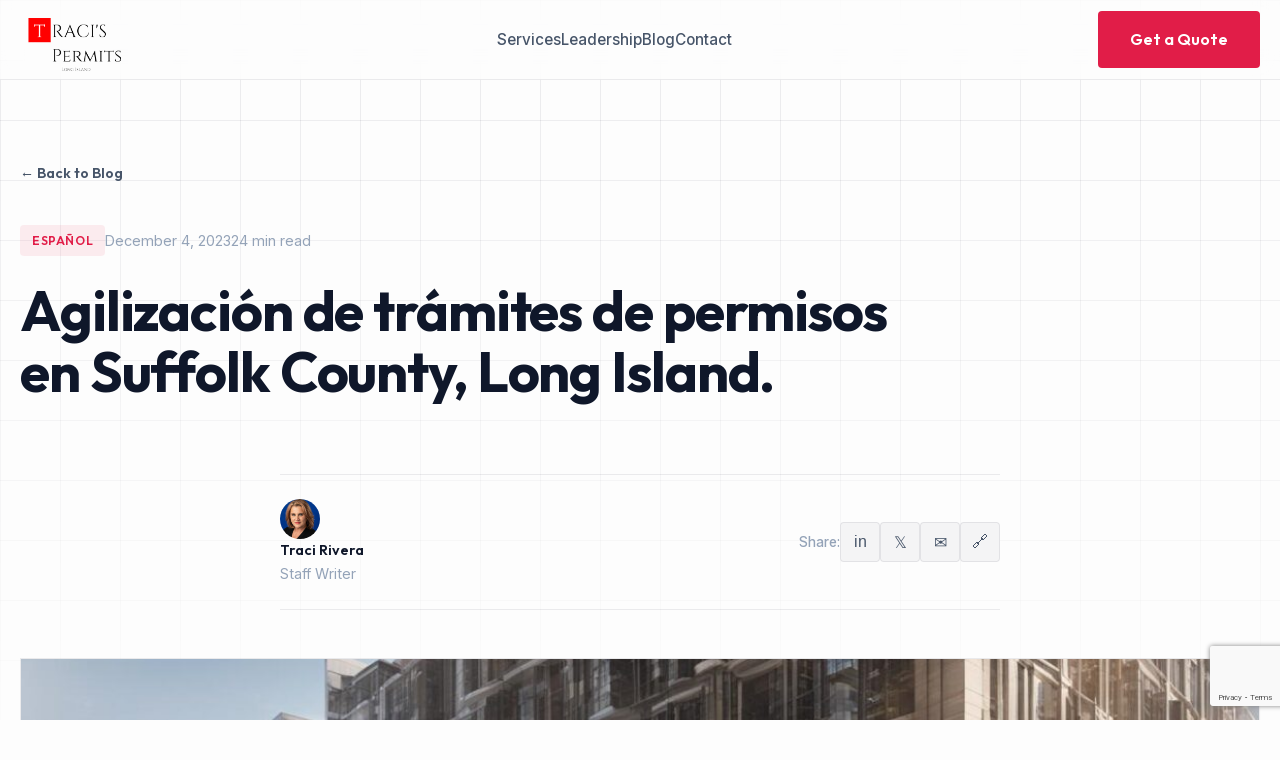

--- FILE ---
content_type: text/html; charset=UTF-8
request_url: https://tracispermits.com/agilizacion-de-tramites-de-permisos-en-suffolk-county-long-island-2/
body_size: 17654
content:
<!DOCTYPE html>
<html lang="en-US">
<head>
    <meta charset="UTF-8">
    <meta name="viewport" content="width=device-width, initial-scale=1.0">
    <!-- Global site tag (gtag.js) - Google Analytics -->
<script async src="https://www.googletagmanager.com/gtag/js?id=G-EF1GE0BKBX"></script>
<script>
    window.dataLayer = window.dataLayer || [];
    function gtag() {
        dataLayer.push(arguments);
    }
    gtag('js', new Date());

    gtag('config', 'G-EF1GE0BKBX', { 'anonymize_ip': false } );
</script>
<meta name='robots' content='index, follow, max-image-preview:large, max-snippet:-1, max-video-preview:-1' />
	<style>img:is([sizes="auto" i], [sizes^="auto," i]) { contain-intrinsic-size: 3000px 1500px }</style>
	
	<!-- This site is optimized with the Yoast SEO plugin v26.8 - https://yoast.com/product/yoast-seo-wordpress/ -->
	<title>Agilización de trámites de permisos en Suffolk County, Long Island</title>
	<meta name="description" content="Descubre cómo la agilización de trámites de permisos en Suffolk County, Long Island puede simplificar tu experiencia. Conoce más aquí." />
	<link rel="canonical" href="https://tracispermits.com/agilizacion-de-tramites-de-permisos-en-suffolk-county-long-island-2/" />
	<meta property="og:locale" content="en_US" />
	<meta property="og:type" content="article" />
	<meta property="og:title" content="Agilización de trámites de permisos en Suffolk County, Long Island" />
	<meta property="og:description" content="Descubre cómo la agilización de trámites de permisos en Suffolk County, Long Island puede simplificar tu experiencia. Conoce más aquí." />
	<meta property="og:url" content="https://tracispermits.com/agilizacion-de-tramites-de-permisos-en-suffolk-county-long-island-2/" />
	<meta property="og:site_name" content="Traci&#039;s Permits - Suffolk County building permit, drafting services" />
	<meta property="article:publisher" content="https://www.facebook.com/Tracispermits/" />
	<meta property="article:published_time" content="2023-12-04T00:19:25+00:00" />
	<meta property="article:modified_time" content="2025-12-15T09:10:37+00:00" />
	<meta property="og:image" content="https://tracispermits.com/wp-content/uploads/2023/12/Agilizacion-de-tramites-de-permisos-en-Suffolk-County-Long-Island-1.jpg" />
	<meta property="og:image:width" content="1344" />
	<meta property="og:image:height" content="768" />
	<meta property="og:image:type" content="image/jpeg" />
	<meta name="author" content="Traci Rivera" />
	<meta name="twitter:card" content="summary_large_image" />
	<meta name="twitter:label1" content="Written by" />
	<meta name="twitter:data1" content="Traci Rivera" />
	<meta name="twitter:label2" content="Est. reading time" />
	<meta name="twitter:data2" content="24 minutes" />
	<script type="application/ld+json" class="yoast-schema-graph">{"@context":"https://schema.org","@graph":[{"@type":"Article","@id":"https://tracispermits.com/agilizacion-de-tramites-de-permisos-en-suffolk-county-long-island-2/#article","isPartOf":{"@id":"https://tracispermits.com/agilizacion-de-tramites-de-permisos-en-suffolk-county-long-island-2/"},"author":{"name":"Traci Rivera","@id":"https://pzk.653.myftpupload.com/#/schema/person/5bf1d943591e0582b61d002e58e9232f"},"headline":"Agilización de trámites de permisos en Suffolk County, Long Island.","datePublished":"2023-12-04T00:19:25+00:00","dateModified":"2025-12-15T09:10:37+00:00","mainEntityOfPage":{"@id":"https://tracispermits.com/agilizacion-de-tramites-de-permisos-en-suffolk-county-long-island-2/"},"wordCount":4748,"commentCount":0,"publisher":{"@id":"https://pzk.653.myftpupload.com/#organization"},"image":{"@id":"https://tracispermits.com/agilizacion-de-tramites-de-permisos-en-suffolk-county-long-island-2/#primaryimage"},"thumbnailUrl":"https://tracispermits.com/wp-content/uploads/2023/12/Agilizacion-de-tramites-de-permisos-en-Suffolk-County-Long-Island-1.jpg","keywords":["español","tramitador de permisos de construcción"],"articleSection":["Español"],"inLanguage":"en-US","potentialAction":[{"@type":"CommentAction","name":"Comment","target":["https://tracispermits.com/agilizacion-de-tramites-de-permisos-en-suffolk-county-long-island-2/#respond"]}]},{"@type":"WebPage","@id":"https://tracispermits.com/agilizacion-de-tramites-de-permisos-en-suffolk-county-long-island-2/","url":"https://tracispermits.com/agilizacion-de-tramites-de-permisos-en-suffolk-county-long-island-2/","name":"Agilización de trámites de permisos en Suffolk County, Long Island","isPartOf":{"@id":"https://pzk.653.myftpupload.com/#website"},"primaryImageOfPage":{"@id":"https://tracispermits.com/agilizacion-de-tramites-de-permisos-en-suffolk-county-long-island-2/#primaryimage"},"image":{"@id":"https://tracispermits.com/agilizacion-de-tramites-de-permisos-en-suffolk-county-long-island-2/#primaryimage"},"thumbnailUrl":"https://tracispermits.com/wp-content/uploads/2023/12/Agilizacion-de-tramites-de-permisos-en-Suffolk-County-Long-Island-1.jpg","datePublished":"2023-12-04T00:19:25+00:00","dateModified":"2025-12-15T09:10:37+00:00","description":"Descubre cómo la agilización de trámites de permisos en Suffolk County, Long Island puede simplificar tu experiencia. Conoce más aquí.","breadcrumb":{"@id":"https://tracispermits.com/agilizacion-de-tramites-de-permisos-en-suffolk-county-long-island-2/#breadcrumb"},"inLanguage":"en-US","potentialAction":[{"@type":"ReadAction","target":["https://tracispermits.com/agilizacion-de-tramites-de-permisos-en-suffolk-county-long-island-2/"]}]},{"@type":"ImageObject","inLanguage":"en-US","@id":"https://tracispermits.com/agilizacion-de-tramites-de-permisos-en-suffolk-county-long-island-2/#primaryimage","url":"https://tracispermits.com/wp-content/uploads/2023/12/Agilizacion-de-tramites-de-permisos-en-Suffolk-County-Long-Island-1.jpg","contentUrl":"https://tracispermits.com/wp-content/uploads/2023/12/Agilizacion-de-tramites-de-permisos-en-Suffolk-County-Long-Island-1.jpg","width":1344,"height":768,"caption":"Agilización de trámites de permisos en Suffolk County, Long Island"},{"@type":"BreadcrumbList","@id":"https://tracispermits.com/agilizacion-de-tramites-de-permisos-en-suffolk-county-long-island-2/#breadcrumb","itemListElement":[{"@type":"ListItem","position":1,"name":"Home","item":"https://tracispermits.com/"},{"@type":"ListItem","position":2,"name":"Blog","item":"https://tracispermits.com/blog/"},{"@type":"ListItem","position":3,"name":"Agilización de trámites de permisos en Suffolk County, Long Island."}]},{"@type":"WebSite","@id":"https://pzk.653.myftpupload.com/#website","url":"https://pzk.653.myftpupload.com/","name":"Traci's Permits Long Island - Get permits in Brookhaven, Southampton, Riverhead, Patchogue, Smithtown, Islip, and Port Jefferson","description":"Suffolk County building permit acquisition and drafting services","publisher":{"@id":"https://pzk.653.myftpupload.com/#organization"},"potentialAction":[{"@type":"SearchAction","target":{"@type":"EntryPoint","urlTemplate":"https://pzk.653.myftpupload.com/?s={search_term_string}"},"query-input":{"@type":"PropertyValueSpecification","valueRequired":true,"valueName":"search_term_string"}}],"inLanguage":"en-US"},{"@type":"Organization","@id":"https://pzk.653.myftpupload.com/#organization","name":"Traci's Permits","url":"https://pzk.653.myftpupload.com/","logo":{"@type":"ImageObject","inLanguage":"en-US","@id":"https://pzk.653.myftpupload.com/#/schema/logo/image/","url":"https://tracispermits.com/wp-content/uploads/2023/02/logo-1.png","contentUrl":"https://tracispermits.com/wp-content/uploads/2023/02/logo-1.png","width":400,"height":400,"caption":"Traci's Permits"},"image":{"@id":"https://pzk.653.myftpupload.com/#/schema/logo/image/"},"sameAs":["https://www.facebook.com/Tracispermits/","https://www.instagram.com/tracispermits/","https://www.linkedin.com/in/traci-rivera-80105316"]},{"@type":"Person","@id":"https://pzk.653.myftpupload.com/#/schema/person/5bf1d943591e0582b61d002e58e9232f","name":"Traci Rivera","image":{"@type":"ImageObject","inLanguage":"en-US","@id":"https://pzk.653.myftpupload.com/#/schema/person/image/","url":"https://tracispermits.com/wp-content/uploads/2025/12/traci-r.jpg","contentUrl":"https://tracispermits.com/wp-content/uploads/2025/12/traci-r.jpg","caption":"Traci Rivera"}}]}</script>
	<!-- / Yoast SEO plugin. -->


<link rel='dns-prefetch' href='//www.googletagmanager.com' />
<link rel='dns-prefetch' href='//fonts.googleapis.com' />
<link href='https://fonts.googleapis.com' crossorigin='' rel='preconnect' />
<link href='https://fonts.gstatic.com' crossorigin='anonymous' rel='preconnect' />
<link rel='stylesheet' id='wp-block-library-css' href='https://tracispermits.com/wp-includes/css/dist/block-library/style.min.css?ver=4bb81a1fbb2815497830b2017208ea24' media='all' />
<style id='classic-theme-styles-inline-css'>
/*! This file is auto-generated */
.wp-block-button__link{color:#fff;background-color:#32373c;border-radius:9999px;box-shadow:none;text-decoration:none;padding:calc(.667em + 2px) calc(1.333em + 2px);font-size:1.125em}.wp-block-file__button{background:#32373c;color:#fff;text-decoration:none}
</style>
<style id='global-styles-inline-css'>
:root{--wp--preset--aspect-ratio--square: 1;--wp--preset--aspect-ratio--4-3: 4/3;--wp--preset--aspect-ratio--3-4: 3/4;--wp--preset--aspect-ratio--3-2: 3/2;--wp--preset--aspect-ratio--2-3: 2/3;--wp--preset--aspect-ratio--16-9: 16/9;--wp--preset--aspect-ratio--9-16: 9/16;--wp--preset--color--black: #000000;--wp--preset--color--cyan-bluish-gray: #abb8c3;--wp--preset--color--white: #ffffff;--wp--preset--color--pale-pink: #f78da7;--wp--preset--color--vivid-red: #cf2e2e;--wp--preset--color--luminous-vivid-orange: #ff6900;--wp--preset--color--luminous-vivid-amber: #fcb900;--wp--preset--color--light-green-cyan: #7bdcb5;--wp--preset--color--vivid-green-cyan: #00d084;--wp--preset--color--pale-cyan-blue: #8ed1fc;--wp--preset--color--vivid-cyan-blue: #0693e3;--wp--preset--color--vivid-purple: #9b51e0;--wp--preset--gradient--vivid-cyan-blue-to-vivid-purple: linear-gradient(135deg,rgba(6,147,227,1) 0%,rgb(155,81,224) 100%);--wp--preset--gradient--light-green-cyan-to-vivid-green-cyan: linear-gradient(135deg,rgb(122,220,180) 0%,rgb(0,208,130) 100%);--wp--preset--gradient--luminous-vivid-amber-to-luminous-vivid-orange: linear-gradient(135deg,rgba(252,185,0,1) 0%,rgba(255,105,0,1) 100%);--wp--preset--gradient--luminous-vivid-orange-to-vivid-red: linear-gradient(135deg,rgba(255,105,0,1) 0%,rgb(207,46,46) 100%);--wp--preset--gradient--very-light-gray-to-cyan-bluish-gray: linear-gradient(135deg,rgb(238,238,238) 0%,rgb(169,184,195) 100%);--wp--preset--gradient--cool-to-warm-spectrum: linear-gradient(135deg,rgb(74,234,220) 0%,rgb(151,120,209) 20%,rgb(207,42,186) 40%,rgb(238,44,130) 60%,rgb(251,105,98) 80%,rgb(254,248,76) 100%);--wp--preset--gradient--blush-light-purple: linear-gradient(135deg,rgb(255,206,236) 0%,rgb(152,150,240) 100%);--wp--preset--gradient--blush-bordeaux: linear-gradient(135deg,rgb(254,205,165) 0%,rgb(254,45,45) 50%,rgb(107,0,62) 100%);--wp--preset--gradient--luminous-dusk: linear-gradient(135deg,rgb(255,203,112) 0%,rgb(199,81,192) 50%,rgb(65,88,208) 100%);--wp--preset--gradient--pale-ocean: linear-gradient(135deg,rgb(255,245,203) 0%,rgb(182,227,212) 50%,rgb(51,167,181) 100%);--wp--preset--gradient--electric-grass: linear-gradient(135deg,rgb(202,248,128) 0%,rgb(113,206,126) 100%);--wp--preset--gradient--midnight: linear-gradient(135deg,rgb(2,3,129) 0%,rgb(40,116,252) 100%);--wp--preset--font-size--small: 13px;--wp--preset--font-size--medium: 20px;--wp--preset--font-size--large: 36px;--wp--preset--font-size--x-large: 42px;--wp--preset--spacing--20: 0.44rem;--wp--preset--spacing--30: 0.67rem;--wp--preset--spacing--40: 1rem;--wp--preset--spacing--50: 1.5rem;--wp--preset--spacing--60: 2.25rem;--wp--preset--spacing--70: 3.38rem;--wp--preset--spacing--80: 5.06rem;--wp--preset--shadow--natural: 6px 6px 9px rgba(0, 0, 0, 0.2);--wp--preset--shadow--deep: 12px 12px 50px rgba(0, 0, 0, 0.4);--wp--preset--shadow--sharp: 6px 6px 0px rgba(0, 0, 0, 0.2);--wp--preset--shadow--outlined: 6px 6px 0px -3px rgba(255, 255, 255, 1), 6px 6px rgba(0, 0, 0, 1);--wp--preset--shadow--crisp: 6px 6px 0px rgba(0, 0, 0, 1);}:where(.is-layout-flex){gap: 0.5em;}:where(.is-layout-grid){gap: 0.5em;}body .is-layout-flex{display: flex;}.is-layout-flex{flex-wrap: wrap;align-items: center;}.is-layout-flex > :is(*, div){margin: 0;}body .is-layout-grid{display: grid;}.is-layout-grid > :is(*, div){margin: 0;}:where(.wp-block-columns.is-layout-flex){gap: 2em;}:where(.wp-block-columns.is-layout-grid){gap: 2em;}:where(.wp-block-post-template.is-layout-flex){gap: 1.25em;}:where(.wp-block-post-template.is-layout-grid){gap: 1.25em;}.has-black-color{color: var(--wp--preset--color--black) !important;}.has-cyan-bluish-gray-color{color: var(--wp--preset--color--cyan-bluish-gray) !important;}.has-white-color{color: var(--wp--preset--color--white) !important;}.has-pale-pink-color{color: var(--wp--preset--color--pale-pink) !important;}.has-vivid-red-color{color: var(--wp--preset--color--vivid-red) !important;}.has-luminous-vivid-orange-color{color: var(--wp--preset--color--luminous-vivid-orange) !important;}.has-luminous-vivid-amber-color{color: var(--wp--preset--color--luminous-vivid-amber) !important;}.has-light-green-cyan-color{color: var(--wp--preset--color--light-green-cyan) !important;}.has-vivid-green-cyan-color{color: var(--wp--preset--color--vivid-green-cyan) !important;}.has-pale-cyan-blue-color{color: var(--wp--preset--color--pale-cyan-blue) !important;}.has-vivid-cyan-blue-color{color: var(--wp--preset--color--vivid-cyan-blue) !important;}.has-vivid-purple-color{color: var(--wp--preset--color--vivid-purple) !important;}.has-black-background-color{background-color: var(--wp--preset--color--black) !important;}.has-cyan-bluish-gray-background-color{background-color: var(--wp--preset--color--cyan-bluish-gray) !important;}.has-white-background-color{background-color: var(--wp--preset--color--white) !important;}.has-pale-pink-background-color{background-color: var(--wp--preset--color--pale-pink) !important;}.has-vivid-red-background-color{background-color: var(--wp--preset--color--vivid-red) !important;}.has-luminous-vivid-orange-background-color{background-color: var(--wp--preset--color--luminous-vivid-orange) !important;}.has-luminous-vivid-amber-background-color{background-color: var(--wp--preset--color--luminous-vivid-amber) !important;}.has-light-green-cyan-background-color{background-color: var(--wp--preset--color--light-green-cyan) !important;}.has-vivid-green-cyan-background-color{background-color: var(--wp--preset--color--vivid-green-cyan) !important;}.has-pale-cyan-blue-background-color{background-color: var(--wp--preset--color--pale-cyan-blue) !important;}.has-vivid-cyan-blue-background-color{background-color: var(--wp--preset--color--vivid-cyan-blue) !important;}.has-vivid-purple-background-color{background-color: var(--wp--preset--color--vivid-purple) !important;}.has-black-border-color{border-color: var(--wp--preset--color--black) !important;}.has-cyan-bluish-gray-border-color{border-color: var(--wp--preset--color--cyan-bluish-gray) !important;}.has-white-border-color{border-color: var(--wp--preset--color--white) !important;}.has-pale-pink-border-color{border-color: var(--wp--preset--color--pale-pink) !important;}.has-vivid-red-border-color{border-color: var(--wp--preset--color--vivid-red) !important;}.has-luminous-vivid-orange-border-color{border-color: var(--wp--preset--color--luminous-vivid-orange) !important;}.has-luminous-vivid-amber-border-color{border-color: var(--wp--preset--color--luminous-vivid-amber) !important;}.has-light-green-cyan-border-color{border-color: var(--wp--preset--color--light-green-cyan) !important;}.has-vivid-green-cyan-border-color{border-color: var(--wp--preset--color--vivid-green-cyan) !important;}.has-pale-cyan-blue-border-color{border-color: var(--wp--preset--color--pale-cyan-blue) !important;}.has-vivid-cyan-blue-border-color{border-color: var(--wp--preset--color--vivid-cyan-blue) !important;}.has-vivid-purple-border-color{border-color: var(--wp--preset--color--vivid-purple) !important;}.has-vivid-cyan-blue-to-vivid-purple-gradient-background{background: var(--wp--preset--gradient--vivid-cyan-blue-to-vivid-purple) !important;}.has-light-green-cyan-to-vivid-green-cyan-gradient-background{background: var(--wp--preset--gradient--light-green-cyan-to-vivid-green-cyan) !important;}.has-luminous-vivid-amber-to-luminous-vivid-orange-gradient-background{background: var(--wp--preset--gradient--luminous-vivid-amber-to-luminous-vivid-orange) !important;}.has-luminous-vivid-orange-to-vivid-red-gradient-background{background: var(--wp--preset--gradient--luminous-vivid-orange-to-vivid-red) !important;}.has-very-light-gray-to-cyan-bluish-gray-gradient-background{background: var(--wp--preset--gradient--very-light-gray-to-cyan-bluish-gray) !important;}.has-cool-to-warm-spectrum-gradient-background{background: var(--wp--preset--gradient--cool-to-warm-spectrum) !important;}.has-blush-light-purple-gradient-background{background: var(--wp--preset--gradient--blush-light-purple) !important;}.has-blush-bordeaux-gradient-background{background: var(--wp--preset--gradient--blush-bordeaux) !important;}.has-luminous-dusk-gradient-background{background: var(--wp--preset--gradient--luminous-dusk) !important;}.has-pale-ocean-gradient-background{background: var(--wp--preset--gradient--pale-ocean) !important;}.has-electric-grass-gradient-background{background: var(--wp--preset--gradient--electric-grass) !important;}.has-midnight-gradient-background{background: var(--wp--preset--gradient--midnight) !important;}.has-small-font-size{font-size: var(--wp--preset--font-size--small) !important;}.has-medium-font-size{font-size: var(--wp--preset--font-size--medium) !important;}.has-large-font-size{font-size: var(--wp--preset--font-size--large) !important;}.has-x-large-font-size{font-size: var(--wp--preset--font-size--x-large) !important;}
:where(.wp-block-post-template.is-layout-flex){gap: 1.25em;}:where(.wp-block-post-template.is-layout-grid){gap: 1.25em;}
:where(.wp-block-columns.is-layout-flex){gap: 2em;}:where(.wp-block-columns.is-layout-grid){gap: 2em;}
:root :where(.wp-block-pullquote){font-size: 1.5em;line-height: 1.6;}
</style>
<link rel='stylesheet' id='contact-form-7-css' href='https://tracispermits.com/wp-content/plugins/contact-form-7/includes/css/styles.css?ver=6.1.4' media='all' />
<link rel='stylesheet' id='redux-extendify-styles-css' href='https://tracispermits.com/wp-content/plugins/swiss-toolkit-for-wp/libs/redux-framework/redux-core/assets/css/extendify-utilities.css?ver=4.4.11' media='all' />
<link rel='stylesheet' id='swiss-toolkit-for-wp-css' href='https://tracispermits.com/wp-content/plugins/swiss-toolkit-for-wp/public/css/boomdevs-swiss-toolkit-public.css?ver=1769318157' media='all' />
<link rel='stylesheet' id='wp-components-css' href='https://tracispermits.com/wp-includes/css/dist/components/style.min.css?ver=4bb81a1fbb2815497830b2017208ea24' media='all' />
<link rel='stylesheet' id='godaddy-styles-css' href='https://tracispermits.com/wp-content/mu-plugins/vendor/wpex/godaddy-launch/includes/Dependencies/GoDaddy/Styles/build/latest.css?ver=2.0.2' media='all' />
<link rel='stylesheet' id='tracis-permits-fonts-css' href='https://fonts.googleapis.com/css2?family=Inter:wght@300;400;500&#038;family=Outfit:wght@400;500;600;700;800&#038;display=swap' media='all' />
<link rel='stylesheet' id='tracis-permits-style-css' href='https://tracispermits.com/wp-content/themes/tracis-permits/style.css?ver=1.0.0' media='all' />
<script id="gtmkit-js-before" data-cfasync="false" data-nowprocket="" data-cookieconsent="ignore">
		window.gtmkit_settings = {"datalayer_name":"dataLayer","console_log":false};
		window.gtmkit_data = {};
		window.dataLayer = window.dataLayer || [];
				
</script>
<script src="https://tracispermits.com/wp-includes/js/jquery/jquery.min.js?ver=3.7.1" id="jquery-core-js"></script>
<script src="https://tracispermits.com/wp-includes/js/jquery/jquery-migrate.min.js?ver=3.4.1" id="jquery-migrate-js"></script>
<script id="wp-goal-tracker-ga-js-extra">
var wpGoalTrackerGaEvents = {"pending":{"view_item":[],"begin_checkout":[],"add_to_cart":[],"view_cart":[],"purchase":[]}};
var wpGoalTrackerGa = {"version":"1.1.6","is_front_page":"","trackLinks":{"enabled":false,"type":"all"},"trackEmailLinks":"","pageSpeedTracking":"","click":[{"selector":"#mailto","eventName":"mailto_click","isRecommended":"","props":[],"id":1075},{"selector":"#request-quote","eventName":"request_quote_button","isRecommended":"","props":[],"id":1072},{"selector":"#tel-id","eventName":"tel_code-tracker","isRecommended":"","props":[],"id":1063},{"selector":"#call-now","eventName":"Call_Now_Button","isRecommended":"","props":[],"id":1061}],"visibility":[],"pageTitle":"Agilizaci\u00f3n de tr\u00e1mites de permisos en Suffolk County, Long Island."};
</script>
<script src="https://tracispermits.com/wp-content/plugins/goal-tracker-ga/public/js/wp-goal-tracker-ga-public.js?ver=1.1.6" id="wp-goal-tracker-ga-js"></script>
<script src="https://www.googletagmanager.com/gtag/js?id&amp;ver=4bb81a1fbb2815497830b2017208ea24" id="wk-analytics-script-js"></script>
<script id="wk-analytics-script-js-after">
function shouldTrack(){
var trackLoggedIn = false;
var loggedIn = false;
if(!loggedIn){
return true;
} else if( trackLoggedIn ) {
return true;
}
return false;
}
function hasWKGoogleAnalyticsCookie() {
return (new RegExp('wp_wk_ga_untrack_' + document.location.hostname)).test(document.cookie);
}
if (!hasWKGoogleAnalyticsCookie() && shouldTrack()) {
//Google Analytics
window.dataLayer = window.dataLayer || [];
function gtag(){dataLayer.push(arguments);}
gtag('js', new Date());
gtag('config', '', { 'anonymize_ip': true });
}
</script>
<script src="https://tracispermits.com/wp-content/plugins/swiss-toolkit-for-wp/public/js/boomdevs-swiss-toolkit-public.js?ver=1769318157" id="swiss-toolkit-for-wp-js"></script>
<script id="gtmkit-container-js-after" data-cfasync="false" data-nowprocket="" data-cookieconsent="ignore">
/* Google Tag Manager */
(function(w,d,s,l,i){w[l]=w[l]||[];w[l].push({'gtm.start':
new Date().getTime(),event:'gtm.js'});var f=d.getElementsByTagName(s)[0],
j=d.createElement(s),dl=l!='dataLayer'?'&l='+l:'';j.async=true;j.src=
'https://www.googletagmanager.com/gtm.js?id='+i+dl;f.parentNode.insertBefore(j,f);
})(window,document,'script','dataLayer','GTM-N62BTX5M');
/* End Google Tag Manager */
</script>
<script src="https://tracispermits.com/wp-content/plugins/gtm-kit/assets/integration/contact-form-7.js?ver=2.7.0" id="gtmkit-cf7-js" defer data-wp-strategy="defer"></script>
<script id="gtmkit-datalayer-js-before" data-cfasync="false" data-nowprocket="" data-cookieconsent="ignore">
const gtmkit_dataLayer_content = {"pageType":"post"};
dataLayer.push( gtmkit_dataLayer_content );
</script>

<!-- Google tag (gtag.js) snippet added by Site Kit -->
<!-- Google Analytics snippet added by Site Kit -->
<script src="https://www.googletagmanager.com/gtag/js?id=GT-WF7894R" id="google_gtagjs-js" async></script>
<script id="google_gtagjs-js-after">
window.dataLayer = window.dataLayer || [];function gtag(){dataLayer.push(arguments);}
gtag("set","linker",{"domains":["tracispermits.com"]});
gtag("js", new Date());
gtag("set", "developer_id.dZTNiMT", true);
gtag("config", "GT-WF7894R");
</script>

		<!-- GA Google Analytics @ https://m0n.co/ga -->
		<script async src="https://www.googletagmanager.com/gtag/js?id=UA-119893142-1"></script>
		<script>
			window.dataLayer = window.dataLayer || [];
			function gtag(){dataLayer.push(arguments);}
			gtag('js', new Date());
			gtag('config', 'UA-119893142-1');
		</script>

	<!-- Global site tag (gtag.js) - Google Analytics -->
		<script async src="https://www.googletagmanager.com/gtag/js?id=G-EF1GE0BKBX"></script>
		<script>
			window.dataLayer = window.dataLayer || [];
			function gtag(){dataLayer.push(arguments);}
			gtag("js", new Date());

			gtag("config", "G-EF1GE0BKBX",{"debug_mode":true});
		</script><meta name="generator" content="Site Kit by Google 1.170.0" /><meta name="generator" content="Redux 4.4.11" />
<!-- Meta Pixel Code -->
<script type='text/javascript'>
!function(f,b,e,v,n,t,s){if(f.fbq)return;n=f.fbq=function(){n.callMethod?
n.callMethod.apply(n,arguments):n.queue.push(arguments)};if(!f._fbq)f._fbq=n;
n.push=n;n.loaded=!0;n.version='2.0';n.queue=[];t=b.createElement(e);t.async=!0;
t.src=v;s=b.getElementsByTagName(e)[0];s.parentNode.insertBefore(t,s)}(window,
document,'script','https://connect.facebook.net/en_US/fbevents.js');
</script>
<!-- End Meta Pixel Code -->
<script type='text/javascript'>var url = window.location.origin + '?ob=open-bridge';
            fbq('set', 'openbridge', '6300204896768634', url);
fbq('init', '6300204896768634', {}, {
    "agent": "wordpress-6.8.3-4.1.5"
})</script><script type='text/javascript'>
    fbq('track', 'PageView', []);
  </script><style>.recentcomments a{display:inline !important;padding:0 !important;margin:0 !important;}</style>		<style id="wp-custom-css">
			.btn-outline:after {
	z-index:-1	
}

.nav-item::before {
	display:none
}		</style>
		</head>
<body data-rsssl=1 class="wp-singular post-template-default single single-post postid-2643 single-format-standard wp-embed-responsive wp-theme-tracis-permits single-post-page">
<noscript><iframe src="https://www.googletagmanager.com/ns.html?id=GTM-N62BTX5M" height="0" width="0" style="display:none;visibility:hidden"></iframe></noscript>
<!-- Meta Pixel Code -->
<noscript>
<img height="1" width="1" style="display:none" alt="fbpx"
src="https://www.facebook.com/tr?id=6300204896768634&ev=PageView&noscript=1" />
</noscript>
<!-- End Meta Pixel Code -->

    <!-- Header -->
    <header class="header">
        <div class="container nav-container">
            <a href="https://tracispermits.com/" class="logo">
                <img src="/wp-content/uploads/2023/09/logo-1-removebg-preview.png" alt="Traci&#039;s Permits &#8211;  Suffolk County building permit, drafting services" style="width:110px">
				<div class="logo-mark" style="display:none"></div>
            </a>
            <nav class="nav-links">
                <a href="/#services" class="nav-item">Services</a><a href="/#team" class="nav-item">Leadership</a><a href="https://tracispermits.com/blog/" class="nav-item">Blog</a><a href="/#contact" class="nav-item">Contact</a>            </nav>
            <a href="https://tracispermits.com/#contact" class="btn">
                <span>Get a Quote</span>
            </a>
        </div>
    </header>

            <!-- Article Header -->
        <article id="post-2643" class="post-2643 post type-post status-publish format-standard has-post-thumbnail hentry category-espanol tag-espanol tag-tramitador-de-permisos-de-construccion">
            <header class="article-header">
                <div class="container">
                    <a href="https://tracispermits.com/blog/" class="back-link">← Back to Blog</a>

                    <div class="article-meta">
                        <span class="article-category">Español</span>
                        <span class="article-date">December 4, 2023</span>
                        <span class="article-read-time">24 min read</span>
                    </div>

                    <h1>Agilización de trámites de permisos en Suffolk County, Long Island.</h1>

                                    </div>
            </header>

            <!-- Author Bar -->
            <div class="container">
                <div class="content-container">
                    <div class="author-bar">
                        <div class="author-info">
                            <div class="author-avatar">
                                <img src="https://tracispermits.com/wp-content/uploads/2025/12/traci-r.jpg" alt="Traci Rivera">
                            </div>
                            <div class="author-details">
                                <span class="author-name">Traci Rivera</span>
                                <span class="author-role">Staff Writer</span>
                            </div>
                        </div>
                        <div class="share-buttons">
                            <span class="share-label">Share:</span>
                            <button class="share-btn" title="Share on LinkedIn" data-share="linkedin">in</button>
                            <button class="share-btn" title="Share on X" data-share="twitter">𝕏</button>
                            <button class="share-btn" title="Share via Email" data-share="email">✉</button>
                            <button class="share-btn" title="Copy Link" data-share="copy">🔗</button>
                        </div>
                    </div>
                </div>
            </div>

            <!-- Featured Image -->
                            <div class="container">
                    <div class="featured-image">
                        <img width="1050" height="600" src="https://tracispermits.com/wp-content/uploads/2023/12/Agilizacion-de-tramites-de-permisos-en-Suffolk-County-Long-Island-1.jpg" class="attachment-featured-image size-featured-image wp-post-image" alt="Agilización de trámites de permisos en Suffolk County, Long Island." decoding="async" fetchpriority="high" srcset="https://tracispermits.com/wp-content/uploads/2023/12/Agilizacion-de-tramites-de-permisos-en-Suffolk-County-Long-Island-1.jpg 1344w, https://tracispermits.com/wp-content/uploads/2023/12/Agilizacion-de-tramites-de-permisos-en-Suffolk-County-Long-Island-1-300x171.jpg 300w, https://tracispermits.com/wp-content/uploads/2023/12/Agilizacion-de-tramites-de-permisos-en-Suffolk-County-Long-Island-1-1024x585.jpg 1024w, https://tracispermits.com/wp-content/uploads/2023/12/Agilizacion-de-tramites-de-permisos-en-Suffolk-County-Long-Island-1-768x439.jpg 768w, https://tracispermits.com/wp-content/uploads/2023/12/Agilizacion-de-tramites-de-permisos-en-Suffolk-County-Long-Island-1-200x114.jpg 200w, https://tracispermits.com/wp-content/uploads/2023/12/Agilizacion-de-tramites-de-permisos-en-Suffolk-County-Long-Island-1-400x229.jpg 400w, https://tracispermits.com/wp-content/uploads/2023/12/Agilizacion-de-tramites-de-permisos-en-Suffolk-County-Long-Island-1-600x343.jpg 600w, https://tracispermits.com/wp-content/uploads/2023/12/Agilizacion-de-tramites-de-permisos-en-Suffolk-County-Long-Island-1-800x457.jpg 800w, https://tracispermits.com/wp-content/uploads/2023/12/Agilizacion-de-tramites-de-permisos-en-Suffolk-County-Long-Island-1-1200x686.jpg 1200w" sizes="(max-width: 1050px) 100vw, 1050px" />                                            </div>
                </div>
            
            <!-- Article Content -->
            <div class="container">
                <div class="content-container article-content">
                    <p>En TracisPermits.com, especialistas en permisos en <b>Long Island</b>, ofrecemos atención en español para gestionar trámites de construcción eficazmente en Nassau y Suffolk County <b>Long Island</b>.</p>
<h3>Conclusiones clave:</h3>
<ul>
<li>La <b>agilización de trámites de permisos en Suffolk County</b>, <b>Long Island</b> es crucial para simplificar la experiencia de construcción y promover el crecimiento económico en la región.</li>
<li>Reducir la burocracia y acelerar los procesos facilita el inicio y desarrollo de proyectos de construcción.</li>
<li>La <b>agilización de trámites de permisos</b> tiene numerosos beneficios, como la reducción de costos, el impulso a la inversión y un desarrollo más eficiente y sostenible.</li>
<li>Los desafíos incluyen garantizar el cumplimiento de regulaciones y normativas, así como una coordinación eficiente entre distintos departamentos y agencias gubernamentales.</li>
<li>Se pueden implementar mejoras, como sistemas electrónicos de solicitud, simplificación de requisitos y capacitación a los funcionarios encargados de otorgar los permisos.</li>
</ul>
<h2>Importancia de la agilización de trámites de permisos en Suffolk County, Long Island</h2>
<p>La <b>agilización de trámites de permisos en <a class="wpil_keyword_link" href="https://tracispermits.com/how-long-does-it-take-to-get-a-building-permit-in-suffolk-county-ny/"   title="Suffolk" data-wpil-keyword-link="linked">Suffolk</a> County</b>, Long Island es crucial para simplificar la experiencia de construcción y promover el crecimiento económico en la región. Al reducir la burocracia y acelerar los procesos, se facilita el inicio y desarrollo de proyectos de construcción, lo que a su vez beneficia a la industria y a la comunidad en general.</p>
<p>Los <b>permisos en Suffolk County</b> son necesarios para cualquier proyecto de construcción, desde renovaciones residenciales hasta grandes desarrollos comerciales. Sin embargo, el proceso actual puede ser complejo y llevar mucho tiempo. Esto puede resultar en retrasos significativos y costos adicionales para los solicitantes, lo que dificulta el progreso y el éxito de los proyectos.</p>
<p>Al agilizar los trámites de <b>permisos en Suffolk County</b>, Long Island, se logra un equilibrio entre la necesidad de garantizar la seguridad y cumplir con las regulaciones, y la importancia de impulsar el crecimiento económico y facilitar el desarrollo de la comunidad. Una gestión eficiente de permisos permite a los constructores y propietarios obtener los permisos necesarios de manera oportuna, lo que a su vez genera empleo, inversión y prosperidad en la región.</p>
<h3>Beneficios de la agilización de trámites de permisos en Suffolk County, Long Island</h3>
<p>La <b>agilización de trámites de permisos en Suffolk County</b>, Long Island tiene numerosos beneficios. Agilizar los procesos reduce los costos asociados con la obtención de permisos, acelera el inicio de proyectos de construcción y promueve la inversión en la región. Además, permite un desarrollo más eficiente y sostenible, mejorando la calidad de vida de los residentes y fomentando el crecimiento económico.</p>
<p>Al reducir los tiempos de espera y simplificar los requisitos, se elimina la incertidumbre y la ineficiencia en el proceso de obtención de permisos. Esto brinda a los solicitantes la oportunidad de iniciar y completar proyectos de manera más rápida, lo que es especialmente valioso en un mercado competitivo como Suffolk County. La <b>agilización de trámites de permisos</b> también puede atraer a inversionistas y desarrolladores, impulsando el crecimiento económico y generando empleo en la región.</p>
<p>En resumen, la <b>agilización de trámites de permisos</b> en Suffolk County, Long Island es esencial para fomentar el desarrollo económico y facilitar la construcción en la región. Al reducir la burocracia y acelerar los procesos, se crea un entorno favorable para el crecimiento de la industria de la construcción y se promueve una mayor inversión en la comunidad. Es fundamental que las autoridades y las partes interesadas trabajen juntas para implementar medidas que agilicen los trámites de permisos y mejoren la eficiencia en Suffolk County, Long Island.</p>
<h2>Procedimientos actuales de permisos en Suffolk County, Long Island</h2>
<p>En la actualidad, los procedimientos de <b>permisos en Suffolk County</b>, Long Island pueden ser complicados y llevar mucho tiempo. Los solicitantes deben cumplir con una serie de requisitos y presentar documentación específica para obtener los permisos necesarios. Esta burocracia puede retrasar el inicio de proyectos de construcción y generar frustración entre los involucrados.</p>
<p>Para solicitar un permiso de construcción en Suffolk County, Long Island, los solicitantes deben completar una solicitud, proporcionar planos y documentación detallada del proyecto, cumplir con los códigos y regulaciones locales, y pagar las tarifas correspondientes. Estos trámites suelen requerir tiempo y esfuerzo, ya que los solicitantes deben recopilar y presentar todos los documentos necesarios de manera precisa y oportuna.</p>
<p>Además, una vez presentada la solicitud, el proceso de revisión y aprobación puede llevar varias semanas o incluso meses, dependiendo de la complejidad del proyecto y la carga de trabajo de los funcionarios encargados de otorgar los permisos. Durante este tiempo, los solicitantes deben esperar a que se realicen inspecciones, se realicen posibles modificaciones y se emita finalmente el permiso.</p>
<p>En resumen, los procedimientos actuales de permisos en Suffolk County, Long Island pueden ser engorrosos y demorados. Los solicitantes deben cumplir con una serie de requisitos y presentar documentación detallada, lo que puede retrasar el inicio de proyectos de construcción. La revisión y aprobación de los permisos también puede llevar tiempo, lo que puede generar frustración entre los involucrados. Es importante buscar soluciones para agilizar estos trámites y promover un proceso más eficiente y efectivo.</p>
<h2>Beneficios de la agilización de trámites de permisos en Suffolk County, Long Island</h2>
<p>La agilización de trámites de permisos en Suffolk County, Long Island ofrece una serie de beneficios importantes tanto para los solicitantes de permisos como para la comunidad en general. Al reducir la burocracia y acelerar los procesos, se promueve el desarrollo económico y se facilita el inicio y finalización de proyectos de construcción de manera eficiente.</p>
<p>Uno de los principales beneficios de la agilización de trámites de permisos es la reducción de costos asociados. Al acelerar el proceso de obtención de permisos, los solicitantes pueden evitar gastos innecesarios en tiempo y recursos. Además, al reducir los tiempos de espera, se eliminan los retrasos que pueden generar costos adicionales en los proyectos de construcción.</p>
<p>Otro beneficio importante es la atracción de inversión y el crecimiento económico. Al contar con un proceso eficiente y rápido para obtener permisos, Suffolk County se convierte en un destino atractivo para la inversión en proyectos de construcción. Esto no solo impulsa la economía local, sino que también genera empleos y oportunidades comerciales para la comunidad.</p>
<table>
<tr>
<th>Beneficios de la agilización de trámites de permisos en Suffolk County, Long Island</th>
</tr>
<tr>
<td>Reducción de costos asociados a la obtención de permisos</td>
</tr>
<tr>
<td>Atracción de inversión y crecimiento económico</td>
</tr>
<tr>
<td>Facilita el inicio y finalización de proyectos de construcción</td>
</tr>
</table>
<p>Además, la agilización de trámites de permisos permite un desarrollo más eficiente y sostenible en Suffolk County. Al simplificar el proceso, se pueden implementar proyectos de manera más rápida y efectiva, lo que contribuye a un crecimiento planificado y ordenado. Esto a su vez mejora la calidad de vida de los residentes y fomenta un entorno urbano más atractivo y sostenible.</p>
<p>En resumen, la agilización de trámites de permisos en Suffolk County, Long Island brinda beneficios significativos en términos de reducción de costos, atracción de inversión, facilitación de proyectos de construcción y promoción de un desarrollo sostenible. Estos beneficios no solo impactan a los solicitantes de permisos, sino que también generan un impacto positivo en la economía local y en la calidad de vida de la comunidad en general.</p>
<h2>Desafíos de la agilización de trámites de permisos en Suffolk County, Long Island</h2>
<p>La agilización de trámites de permisos en Suffolk County, Long Island presenta desafíos significativos que deben abordarse para mejorar la eficiencia del proceso. Estos desafíos incluyen obstáculos tanto administrativos como logísticos que pueden dificultar la implementación de medidas para acelerar los trámites de permisos.</p>
<p>Uno de los desafíos principales es asegurar que los proyectos cumplan con todas las regulaciones y normativas necesarias para garantizar la seguridad y el bienestar de la comunidad. Esto implica una revisión exhaustiva de los planes y documentación presentada, lo que puede llevar tiempo y requerir la participación de múltiples departamentos y agencias gubernamentales.</p>
<p>Otro desafío es la coordinación eficiente entre todas las partes involucradas en el proceso de obtención de permisos. La comunicación efectiva entre los solicitantes, los funcionarios encargados de otorgar los permisos y otras partes interesadas es fundamental para evitar retrasos y confusiones, pero puede resultar difícil de lograr debido a la complejidad del proceso y a la falta de sistemas integrados de gestión de permisos.</p>
<blockquote>
<p>&#8220;Los desafíos asociados con la agilización de trámites de permisos en Suffolk County, Long Island requieren enfoques innovadores y una colaboración estrecha entre los gobiernos, los profesionales de la construcción y la comunidad en general. Es fundamental encontrar soluciones que simplifiquen el proceso y promuevan un equilibrio entre la necesidad de agilidad y la salvaguarda de la seguridad y la calidad de los proyectos de construcción&#8221;.</p>
</blockquote>
<p>En resumen, la agilización de trámites de permisos en Suffolk County, Long Island enfrenta desafíos relacionados con la complejidad administrativa, la coordinación entre diferentes partes y la necesidad de garantizar el cumplimiento de regulaciones necesarias. Superar estos desafíos requerirá la implementación de soluciones innovadoras y la colaboración activa de todas las partes interesadas.</p>
<h2>Mejoras propuestas para la agilización de trámites de permisos en Suffolk County, Long Island</h2>
<p>Para mejorar la agilización de trámites de permisos en Suffolk County, Long Island, se proponen algunas soluciones. Estas incluyen la implementación de sistemas electrónicos para la presentación y seguimiento de solicitudes, la simplificación de los requisitos y procesos, así como la capacitación y el apoyo a los funcionarios encargados de otorgar los permisos. Estas mejoras pueden ayudar a acelerar los trámites y hacerlos más eficientes.</p>
<p>La implementación de sistemas electrónicos para la presentación y seguimiento de solicitudes es una medida crucial para agilizar los trámites de permisos en Suffolk County, Long Island. Estos sistemas permiten a los solicitantes enviar la documentación de manera digital, reduciendo el tiempo y los costos asociados con la presentación física de documentos. Además, los sistemas electrónicos facilitan el seguimiento de las solicitudes, lo que brinda mayor transparencia y agilidad en el proceso.</p>
<p>Otra mejora propuesta es la simplificación de los requisitos y procesos de obtención de permisos. Actualmente, los solicitantes deben cumplir con una serie de requisitos específicos y presentar documentación detallada para obtener los permisos necesarios. Simplificar estos requisitos y procesos, sin comprometer la seguridad y las regulaciones necesarias, puede acelerar los trámites y reducir la carga administrativa tanto para los solicitantes como para los funcionarios encargados de otorgar los permisos.</p>
<h3>Capacitación y apoyo a los funcionarios encargados de otorgar los permisos</h3>
<p>Además, es fundamental brindar capacitación y apoyo adecuado a los funcionarios encargados de otorgar los permisos en Suffolk County, Long Island. La capacitación puede enfocarse en ofrecer a los funcionarios los conocimientos necesarios sobre las regulaciones y normativas actualizadas, así como sobre los procedimientos más eficientes para evaluar y otorgar los permisos. Asimismo, es importante proporcionar los recursos y herramientas necesarios para facilitar su trabajo, como sistemas informáticos actualizados y acceso a información relevante en tiempo real.</p>
<p>En resumen, la agilización de trámites de permisos en Suffolk County, Long Island puede lograrse mediante la implementación de sistemas electrónicos, la simplificación de requisitos y procesos, y la capacitación y apoyo adecuados a los funcionarios encargados de otorgar los permisos. Estas mejoras pueden tener un impacto significativo en la eficiencia y la velocidad de los trámites, promoviendo así el crecimiento económico y el desarrollo sostenible en la región.</p>
<p><em>Imagen: Agilización de trámites de permisos en Suffolk County, Long Island</em></p>
<h2>Ejemplos exitosos de agilización de trámites de permisos en otras regiones</h2>
<p>La agilización de trámites de permisos es una necesidad creciente en diversas regiones del mundo. Algunas ciudades han implementado medidas exitosas para mejorar la eficiencia en la gestión de permisos, ofreciendo ejemplos valiosos que podrían ser considerados por Suffolk County, Long Island.</p>
<p>En Nueva York, por ejemplo, se ha implementado un sistema en línea que permite a los solicitantes presentar y dar seguimiento a las solicitudes de permisos de construcción de manera rápida y eficiente. Este sistema agiliza el proceso al reducir los trámites burocráticos y facilitar la comunicación entre los solicitantes y los funcionarios encargados de otorgar los permisos.</p>
<p>Por otro lado, en Miami se ha establecido un proceso de revisión acelerada para ciertos tipos de proyectos de construcción. Este proceso permite a los desarrolladores obtener los permisos en un tiempo reducido, siempre y cuando cumplan con los requisitos establecidos y presenten la documentación necesaria. Esta medida ha impulsado el desarrollo de proyectos y ha fomentado la inversión en la región.</p>
<p>Estos ejemplos muestran cómo la agilización de trámites de permisos puede tener un impacto positivo en la industria de la construcción y en la economía en general. Implementar medidas similares en Suffolk County, Long Island podría traer beneficios significativos, acelerando los procesos y atrayendo más inversiones a la región.</p>
<table>
<tr>
<th>Ciudad</th>
<th>Medida de Agilización de Trámites de Permisos</th>
<th>Resultados</th>
</tr>
<tr>
<td>Nueva York</td>
<td>Sistema en línea para presentar y dar seguimiento a solicitudes de permisos de construcción</td>
<td>Reducción de trámites burocráticos y mejora en la comunicación entre solicitantes y funcionarios</td>
</tr>
<tr>
<td>Miami</td>
<td>Proceso de revisión acelerada para ciertos proyectos de construcción</td>
<td>Reducción en los tiempos de espera y estímulo a la inversión en la región</td>
</tr>
</table>
<h2>Recomendaciones para agilizar trámites de permisos en Suffolk County, Long Island</h2>
<p>La agilización de trámites de permisos en Suffolk County, Long Island es crucial para promover el crecimiento económico y simplificar la experiencia de construcción en la región. A continuación, se presentan algunas recomendaciones para agilizar estos procesos y mejorar la eficiencia en la obtención de permisos.</p>
<h3>Establecer un proceso claro y transparente</h3>
<p>Es fundamental que el proceso de solicitud de permisos sea claro y transparente para los solicitantes. Esto implica proporcionar información clara y detallada sobre los requisitos y documentación necesarios, así como establecer plazos de respuesta definidos. Además, es importante brindar canales de comunicación efectivos para aclarar dudas y recibir actualizaciones sobre el estado de las solicitudes.</p>
<h3>Simplificar los requisitos y documentación</h3>
<p>Reducir la cantidad y complejidad de los requisitos y documentación necesarios para obtener permisos puede acelerar significativamente el proceso. Se recomienda revisar y actualizar los requisitos para garantizar que sean claros, relevantes y acorde con las necesidades actuales. Además, se pueden implementar sistemas electrónicos para facilitar la presentación y seguimiento de solicitudes, eliminando la necesidad de trámites en papel y agilizando el procesamiento de la documentación.</p>
<blockquote><p>Eliminar la burocracia innecesaria y simplificar los procesos es fundamental para agilizar los trámites de permisos en Suffolk County, Long Island. Al mejorar la transparencia, simplificar los requisitos y utilizar tecnología eficiente, se puede reducir el tiempo y los costos asociados con la obtención de permisos, promoviendo así el desarrollo económico y la inversión en la región.</p></blockquote>
<h3>Capacitar y apoyar a los funcionarios encargados de otorgar los permisos</h3>
<p>Para garantizar una rápida y eficiente tramitación de los permisos, es necesario brindar capacitación adecuada a los funcionarios encargados de otorgarlos. Esto les permitirá adquirir los conocimientos necesarios para evaluar las solicitudes de manera eficiente y precisa, agilizando así el proceso. Además, es fundamental contar con los recursos y herramientas adecuados para llevar a cabo su trabajo de manera efectiva, lo que incluye sistemas informáticos actualizados y acceso a la información necesaria para tomar decisiones informadas.</p>
<p>Implementar estas recomendaciones puede ayudar a agilizar trámites de permisos en Suffolk County, Long Island, beneficiando tanto a los solicitantes como a la comunidad en general. Al simplificar los procesos, se facilita el inicio y desarrollo de proyectos de construcción, promoviendo el crecimiento económico y mejorando la calidad de vida de los residentes.</p>
<h2>Impacto económico de la agilización de trámites de permisos en Suffolk County, Long Island</h2>
<p>La agilización de trámites de permisos en Suffolk County, Long Island tiene un impacto económico significativo en la región. Al reducir los tiempos de espera y los costos asociados con la obtención de permisos, se incentiva la inversión en proyectos de construcción y se promueve el crecimiento económico. Esto se traduce en la creación de empleos y en la generación de oportunidades de desarrollo para la comunidad.</p>
<p>Al agilizar los trámites de permisos, se facilita el inicio y la finalización de proyectos de construcción de manera más eficiente. Esto no solo beneficia a la industria de la construcción, sino también a otros sectores relacionados, como los proveedores de materiales y servicios. La agilización de los trámites reduce los costos y los tiempos de espera, lo que a su vez aumenta la competitividad de las empresas y promueve la inversión en la región.</p>
<p>Además, la agilización de trámites de permisos en Suffolk County, Long Island fomenta la creación de empleo local. Al agilizar los procesos, se generan oportunidades de trabajo tanto en la industria de la construcción como en sectores relacionados, como la ingeniería y la arquitectura. Esto contribuye a fortalecer la economía local y a mejorar la calidad de vida de los residentes de Suffolk County, Long Island.</p>
<h3>Beneficios económicos clave de la agilización de trámites de permisos en Suffolk County, Long Island</h3>
<table>
<tr>
<th>Beneficios</th>
<th>Descripción</th>
</tr>
<tr>
<td>Estimulación de la inversión</td>
<td>La agilización de trámites de permisos en Suffolk County, Long Island crea un entorno favorable para la inversión, atrayendo a empresas y desarrolladores interesados en llevar a cabo proyectos de construcción en la región.</td>
</tr>
<tr>
<td>Generación de empleo</td>
<td>Al agilizar los trámites de permisos, se promueve la creación de empleo en la industria de la construcción y en sectores relacionados, lo que tiene un impacto positivo en la economía local.</td>
</tr>
<tr>
<td>Impulso al crecimiento económico</td>
<td>La agilización de trámites de permisos en Suffolk County, Long Island contribuye al crecimiento económico sostenible de la región al facilitar el inicio y la finalización de proyectos de construcción.</td>
</tr>
</table>
<h2>Casos de éxito de agilización de trámites de permisos en Suffolk County, Long Island</h2>
<p>En Suffolk County, Long Island, se han producido casos de éxito en la agilización de trámites de permisos. Empresas y desarrolladores que han utilizado servicios especializados en permisos han logrado reducir drásticamente los tiempos de espera y completar proyectos de manera más eficiente. Estos casos demuestran los beneficios de contar con servicios rápidos y eficientes de permisos.</p>
<p>Un ejemplo destacado es el proyecto de construcción de un nuevo complejo residencial en el condado. Gracias a la agilización de los trámites de permisos, los desarrolladores lograron obtener las autorizaciones necesarias en un tiempo récord. Esto les permitió comenzar la construcción antes de lo previsto y entregar el proyecto en el plazo establecido. Además, la reducción en los tiempos de espera se tradujo en ahorros significativos en costos de financiamiento y mano de obra.</p>
<p>Otro caso exitoso es el de una empresa de remodelación de viviendas que se especializa en proyectos de rápido desarrollo. Gracias a su experiencia en la gestión de trámites de permisos, lograron agilizar todo el proceso y finalizar proyectos en tiempo récord. Esto les ha permitido ganar reputación en el mercado como una empresa confiable y eficiente, atrayendo a más clientes y generando mayores ingresos.</p>
<p>Estos casos de éxito demuestran que la agilización de trámites de permisos en Suffolk County, Long Island puede tener un impacto significativo en la industria de la construcción y en el desarrollo económico de la región. Al reducir la burocracia y acelerar los procesos, se fomenta la inversión, se generan empleos y se impulsa el crecimiento empresarial. Es fundamental que las autoridades y los desarrolladores continúen colaborando para implementar medidas que promuevan la eficiencia en la gestión de permisos y se sigan obteniendo casos de éxito en el futuro.</p>
<h2>Beneficios a largo plazo de la agilización de trámites de permisos en Suffolk County, Long Island</h2>
<p>La agilización de trámites de permisos en Suffolk County, Long Island tiene beneficios significativos a largo plazo para la región. Al reducir la burocracia y acelerar los procesos, se promueve un clima de inversión sólido, lo que atrae a más inversores y fomenta el crecimiento económico.</p>
<p>La disponibilidad de <b>permisos rápidos en Long Island</b> brinda oportunidades para el desarrollo urbano planificado y eficiente. Los proyectos de construcción pueden iniciarse y completarse más rápidamente, lo que crea empleos y estimula la actividad económica en la comunidad. Además, la agilización de trámites de permisos promueve la sostenibilidad y el desarrollo responsable, lo que contribuye a una mejor calidad de vida para los residentes a largo plazo.</p>
<p>El impacto a largo plazo de la <b>agilización de procesos en Suffolk County</b> se refleja en un crecimiento económico sostenible. Al facilitar el desarrollo de proyectos de construcción, se fomenta la creación de nuevas oportunidades comerciales y se impulsa la inversión en la región. Esto a su vez genera un ciclo positivo de crecimiento económico, que beneficia a todos los sectores de la comunidad.</p>
<h3>Impacto en el crecimiento económico</h3>
<p>La agilización de trámites de permisos en Suffolk County, Long Island tiene un impacto directo en el crecimiento económico a largo plazo. Al reducir los tiempos de espera y los costos asociados con la obtención de permisos, se fomenta la inversión en la región. Las empresas tienen la confianza de que podrán iniciar y completar proyectos de manera eficiente, lo que impulsa la creación de empleo y el desarrollo económico.</p>
<p>Además, la <b>agilización de trámites de permisos en Long Island</b> atrae a más inversores, tanto nacionales como internacionales, que buscan oportunidades de desarrollo. Esto se traduce en un mayor flujo de capital hacia la región, lo que estimula aún más el crecimiento económico y la creación de empleo.</p>
<h3>Desarrollo sostenible y calidad de vida</h3>
<p>La agilización de trámites de permisos en Suffolk County, Long Island también es fundamental para promover un desarrollo sostenible y mejorar la calidad de vida de los residentes a largo plazo. Al facilitar el inicio de proyectos de construcción más rápido, se fomenta la planificación urbana adecuada y la utilización eficiente de los recursos.</p>
<p>El desarrollo sostenible implica la creación de comunidades habitables y resistentes, con acceso a servicios y espacios públicos de calidad. La agilización de trámites de permisos permite que los proyectos de construcción se alineen con estos principios, lo que a su vez beneficia a los residentes al ofrecerles un entorno más agradable para vivir y trabajar.</p>
<table>
<tr>
<th>Beneficios a largo plazo de la agilización de trámites de permisos en Suffolk County, Long Island</th>
</tr>
<tr>
<td>• Clima de inversión sólido</td>
</tr>
<tr>
<td>• Crecimiento económico sostenible</td>
</tr>
<tr>
<td>• Atracción de inversores</td>
</tr>
<tr>
<td>• Desarrollo urbano planificado y eficiente</td>
</tr>
<tr>
<td>• Creación de empleo y oportunidades económicas</td>
</tr>
<tr>
<td>• Sostenibilidad y desarrollo responsable</td>
</tr>
<tr>
<td>• Mejora de la calidad de vida de los residentes</td>
</tr>
</table>
<h2>Conclusión</h2>
<p>En TracisPermits.com, somos conscientes de la importancia de agilizar los trámites de permisos en Suffolk County, Long Island. Nuestro objetivo es brindar servicios eficientes y rápidos para gestionar trámites de construcción en <a class="wpil_keyword_link" href="https://tracispermits.com/nassau-county-building-department-permits-directory/"   title="Nassau" data-wpil-keyword-link="linked">Nassau</a> y Suffolk County Long Island. Con nuestra atención en español, nos enfocamos en simplificar la experiencia de construcción y promover el crecimiento económico en la región.</p>
<p>Es fundamental reconocer que la burocracia y los procesos lentos pueden ser obstáculos significativos para el desarrollo de proyectos de construcción. Sin embargo, al implementar medidas como sistemas electrónicos de solicitud y seguimiento, simplificación de requisitos y capacitación para funcionarios encargados de otorgar permisos, podemos lograr una agilización efectiva de los trámites de permisos en Suffolk County, Long Island.</p>
<p>En resumen, la agilización de trámites de permisos en Suffolk County, Long Island tiene un impacto directo en la inversión, el crecimiento económico y el desarrollo urbano planificado. Es imperativo que los gobiernos y las partes interesadas trabajen juntos para implementar cambios que mejoren la eficiencia de los trámites de permisos. Como especialistas en permisos en Long Island, estamos comprometidos a brindar servicios rápidos y eficientes para impulsar el progreso en la región.</p>
<div itemscope itemprop="mainEntity" itemtype="https://schema.org/FAQPage">
<h2>FAQ</h2>
<div itemscope itemprop="mainEntity" itemtype="https://schema.org/Question">
<h3 itemprop="name">¿Cuáles son los beneficios de agilizar trámites de permisos en Suffolk County, Long Island?</h3>
<div itemscope itemprop="acceptedAnswer" itemtype="https://schema.org/Answer">
<div itemprop="text">
<p>Agilizar los trámites de permisos en Suffolk County, Long Island tiene numerosos beneficios, como la reducción de costos asociados con la obtención de permisos, el aceleramiento del inicio de proyectos de construcción y la promoción de la inversión en la región. Además, permite un desarrollo más eficiente y sostenible, mejorando la calidad de vida de los residentes y fomentando el crecimiento económico.</p>
</div>
</div>
</div>
<div itemscope itemprop="mainEntity" itemtype="https://schema.org/Question">
<h3 itemprop="name">¿Cuáles son los desafíos de la agilización de trámites de permisos en Suffolk County, Long Island?</h3>
<div itemscope itemprop="acceptedAnswer" itemtype="https://schema.org/Answer">
<div itemprop="text">
<p>Los desafíos de agilizar los trámites de permisos en Suffolk County, Long Island incluyen la necesidad de asegurar el cumplimiento de regulaciones y normativas para garantizar la seguridad y el bienestar de la comunidad. Esto puede llevar tiempo y requerir una coordinación eficiente entre diferentes departamentos y agencias gubernamentales.</p>
</div>
</div>
</div>
<div itemscope itemprop="mainEntity" itemtype="https://schema.org/Question">
<h3 itemprop="name">¿Cuáles son las mejoras propuestas para la agilización de trámites de permisos en Suffolk County, Long Island?</h3>
<div itemscope itemprop="acceptedAnswer" itemtype="https://schema.org/Answer">
<div itemprop="text">
<p>Algunas de las mejoras propuestas para agilizar los trámites de permisos en Suffolk County, Long Island incluyen la implementación de sistemas electrónicos para la presentación y seguimiento de solicitudes, la simplificación de requisitos y procesos, así como la capacitación y el apoyo a los funcionarios encargados de otorgar los permisos.</p>
</div>
</div>
</div>
<div itemscope itemprop="mainEntity" itemtype="https://schema.org/Question">
<h3 itemprop="name">¿Existen ejemplos exitosos de agilización de trámites de permisos en otras regiones?</h3>
<div itemscope itemprop="acceptedAnswer" itemtype="https://schema.org/Answer">
<div itemprop="text">
<p>Sí, en ciudades como Nueva York y Miami se han implementado sistemas en línea que simplifican el proceso de solicitud y seguimiento de permisos. Estos ejemplos pueden servir de inspiración para implementar cambios similares en Suffolk County, Long Island.</p>
</div>
</div>
</div>
<div itemscope itemprop="mainEntity" itemtype="https://schema.org/Question">
<h3 itemprop="name">¿Cuál es el impacto económico de la agilización de trámites de permisos en Suffolk County, Long Island?</h3>
<div itemscope itemprop="acceptedAnswer" itemtype="https://schema.org/Answer">
<div itemprop="text">
<p>La agilización de trámites de permisos en Suffolk County, Long Island tiene un impacto económico significativo. Al reducir los tiempos de espera y los costos asociados, se incentiva la inversión en la región, se generan empleos y se impulsa el crecimiento económico.</p>
</div>
</div>
</div>
<div itemscope itemprop="mainEntity" itemtype="https://schema.org/Question">
<h3 itemprop="name">¿Cuáles son los beneficios a largo plazo de la agilización de trámites de permisos en Suffolk County, Long Island?</h3>
<div itemscope itemprop="acceptedAnswer" itemtype="https://schema.org/Answer">
<div itemprop="text">
<p>Los beneficios a largo plazo de la agilización de trámites de permisos en Suffolk County, Long Island incluyen un clima de inversión sólido, un crecimiento económico sostenible, una mayor atracción de inversores y un desarrollo urbano planificado y eficiente.</p>
</div>
</div>
</div>
</div>
                </div>
            </div>

            <!-- Tags -->
                            <div class="container">
                    <div class="content-container">
                        <div class="article-tags">
                            <span class="tags-label">Topics:</span>
                                                            <a href="https://tracispermits.com/tag/espanol/" class="tag">español</a>
                                                            <a href="https://tracispermits.com/tag/tramitador-de-permisos-de-construccion/" class="tag">tramitador de permisos de construcción</a>
                                                    </div>
                    </div>
                </div>
            
            <!-- Author Bio -->
                    </article>

        <!-- CTA Block -->
        <div class="container">
            <div class="cta-block">
                <h2>Ready to Start Your Project?</h2>
                <p>Let our team handle the permits while you focus on building. Get expert guidance from Suffolk County's trusted expediting firm.</p>
                <div class="cta-buttons">
                    <a href="https://tracispermits.com/#contact" class="btn">
                        <span>Get a Free Consultation</span>
                    </a>
                    <a href="tel:6314920927" class="btn btn-outline">
                        <span>Call (631) 492-0927</span>
                    </a>
                </div>
            </div>
        </div>

        <!-- Related Posts -->
                    <section class="related-posts">
                <div class="container">
                    <div class="related-header">
                        <span class="section-label">Continue Reading</span>
                        <h2>Related Articles</h2>
                    </div>

                    <div class="related-grid">
                                                    <article class="related-card">
                                <div class="related-card-image">
                                                                            <img width="600" height="343" src="https://tracispermits.com/wp-content/uploads/2023/12/Consultoria-de-permisos-de-construccion-en-Nassau-County-NY-1.jpg" class="attachment-post-card size-post-card wp-post-image" alt="Expertos en Consultoría de permisos de construcción en Nassau County, NY" decoding="async" srcset="https://tracispermits.com/wp-content/uploads/2023/12/Consultoria-de-permisos-de-construccion-en-Nassau-County-NY-1.jpg 1344w, https://tracispermits.com/wp-content/uploads/2023/12/Consultoria-de-permisos-de-construccion-en-Nassau-County-NY-1-300x171.jpg 300w, https://tracispermits.com/wp-content/uploads/2023/12/Consultoria-de-permisos-de-construccion-en-Nassau-County-NY-1-1024x585.jpg 1024w, https://tracispermits.com/wp-content/uploads/2023/12/Consultoria-de-permisos-de-construccion-en-Nassau-County-NY-1-768x439.jpg 768w, https://tracispermits.com/wp-content/uploads/2023/12/Consultoria-de-permisos-de-construccion-en-Nassau-County-NY-1-200x114.jpg 200w, https://tracispermits.com/wp-content/uploads/2023/12/Consultoria-de-permisos-de-construccion-en-Nassau-County-NY-1-400x229.jpg 400w, https://tracispermits.com/wp-content/uploads/2023/12/Consultoria-de-permisos-de-construccion-en-Nassau-County-NY-1-600x343.jpg 600w, https://tracispermits.com/wp-content/uploads/2023/12/Consultoria-de-permisos-de-construccion-en-Nassau-County-NY-1-800x457.jpg 800w, https://tracispermits.com/wp-content/uploads/2023/12/Consultoria-de-permisos-de-construccion-en-Nassau-County-NY-1-1200x686.jpg 1200w" sizes="(max-width: 600px) 100vw, 600px" />                                                                    </div>
                                <div class="related-card-content">
                                    <div class="related-card-meta">
                                        <span class="related-card-category">Español</span>
                                        <span class="related-card-date">Dec 4, 2023</span>
                                    </div>
                                    <h3><a href="https://tracispermits.com/consultoria-de-permisos-de-construccion-en-nassau-county-ny-2/">Expertos en Consultoría de permisos de construcción en Nassau County, NY</a></h3>
                                </div>
                            </article>
                                                    <article class="related-card">
                                <div class="related-card-image">
                                                                            <img width="600" height="343" src="https://tracispermits.com/wp-content/uploads/2023/12/Especialistas-en-permisos-de-edificios-en-Nassau-y-Suffolk-1.jpg" class="attachment-post-card size-post-card wp-post-image" alt="Especialistas en permisos de edificios en Nassau y Suffolk" decoding="async" srcset="https://tracispermits.com/wp-content/uploads/2023/12/Especialistas-en-permisos-de-edificios-en-Nassau-y-Suffolk-1.jpg 1344w, https://tracispermits.com/wp-content/uploads/2023/12/Especialistas-en-permisos-de-edificios-en-Nassau-y-Suffolk-1-300x171.jpg 300w, https://tracispermits.com/wp-content/uploads/2023/12/Especialistas-en-permisos-de-edificios-en-Nassau-y-Suffolk-1-1024x585.jpg 1024w, https://tracispermits.com/wp-content/uploads/2023/12/Especialistas-en-permisos-de-edificios-en-Nassau-y-Suffolk-1-768x439.jpg 768w, https://tracispermits.com/wp-content/uploads/2023/12/Especialistas-en-permisos-de-edificios-en-Nassau-y-Suffolk-1-200x114.jpg 200w, https://tracispermits.com/wp-content/uploads/2023/12/Especialistas-en-permisos-de-edificios-en-Nassau-y-Suffolk-1-400x229.jpg 400w, https://tracispermits.com/wp-content/uploads/2023/12/Especialistas-en-permisos-de-edificios-en-Nassau-y-Suffolk-1-600x343.jpg 600w, https://tracispermits.com/wp-content/uploads/2023/12/Especialistas-en-permisos-de-edificios-en-Nassau-y-Suffolk-1-800x457.jpg 800w, https://tracispermits.com/wp-content/uploads/2023/12/Especialistas-en-permisos-de-edificios-en-Nassau-y-Suffolk-1-1200x686.jpg 1200w" sizes="(max-width: 600px) 100vw, 600px" />                                                                    </div>
                                <div class="related-card-content">
                                    <div class="related-card-meta">
                                        <span class="related-card-category">Español</span>
                                        <span class="related-card-date">Dec 4, 2023</span>
                                    </div>
                                    <h3><a href="https://tracispermits.com/especialistas-en-permisos-de-edificios-en-nassau-y-suffolk-2/">Especialistas en permisos de edificios en Nassau y Suffolk</a></h3>
                                </div>
                            </article>
                                                    <article class="related-card">
                                <div class="related-card-image">
                                                                            <img width="600" height="343" src="https://tracispermits.com/wp-content/uploads/2023/12/Expertos-en-tramitacion-de-permisos-en-Suffolk-County-New-York-1.jpg" class="attachment-post-card size-post-card wp-post-image" alt="Confía en Expertos en Tramitación de Permisos en Suffolk County, New York" decoding="async" loading="lazy" srcset="https://tracispermits.com/wp-content/uploads/2023/12/Expertos-en-tramitacion-de-permisos-en-Suffolk-County-New-York-1.jpg 1344w, https://tracispermits.com/wp-content/uploads/2023/12/Expertos-en-tramitacion-de-permisos-en-Suffolk-County-New-York-1-300x171.jpg 300w, https://tracispermits.com/wp-content/uploads/2023/12/Expertos-en-tramitacion-de-permisos-en-Suffolk-County-New-York-1-1024x585.jpg 1024w, https://tracispermits.com/wp-content/uploads/2023/12/Expertos-en-tramitacion-de-permisos-en-Suffolk-County-New-York-1-768x439.jpg 768w, https://tracispermits.com/wp-content/uploads/2023/12/Expertos-en-tramitacion-de-permisos-en-Suffolk-County-New-York-1-200x114.jpg 200w, https://tracispermits.com/wp-content/uploads/2023/12/Expertos-en-tramitacion-de-permisos-en-Suffolk-County-New-York-1-400x229.jpg 400w, https://tracispermits.com/wp-content/uploads/2023/12/Expertos-en-tramitacion-de-permisos-en-Suffolk-County-New-York-1-600x343.jpg 600w, https://tracispermits.com/wp-content/uploads/2023/12/Expertos-en-tramitacion-de-permisos-en-Suffolk-County-New-York-1-800x457.jpg 800w, https://tracispermits.com/wp-content/uploads/2023/12/Expertos-en-tramitacion-de-permisos-en-Suffolk-County-New-York-1-1200x686.jpg 1200w" sizes="auto, (max-width: 600px) 100vw, 600px" />                                                                    </div>
                                <div class="related-card-content">
                                    <div class="related-card-meta">
                                        <span class="related-card-category">Español</span>
                                        <span class="related-card-date">Dec 4, 2023</span>
                                    </div>
                                    <h3><a href="https://tracispermits.com/expertos-en-tramitacion-de-permisos-en-suffolk-county-new-york-2/">Confía en Expertos en Tramitación de Permisos en Suffolk County, New York</a></h3>
                                </div>
                            </article>
                                            </div>
                </div>
            </section>
        
    
    <script>
        // Share buttons
        document.querySelectorAll('.share-btn').forEach(btn => {
            btn.addEventListener('click', function() {
                const title = document.querySelector('h1').textContent;
                const url = window.location.href;
                const shareType = this.getAttribute('data-share');

                if (shareType === 'linkedin') {
                    window.open(`https://www.linkedin.com/sharing/share-offsite/?url=${encodeURIComponent(url)}`, '_blank');
                } else if (shareType === 'twitter') {
                    window.open(`https://twitter.com/intent/tweet?text=${encodeURIComponent(title)}&url=${encodeURIComponent(url)}`, '_blank');
                } else if (shareType === 'email') {
                    window.location.href = `mailto:?subject=${encodeURIComponent(title)}&body=${encodeURIComponent(url)}`;
                } else if (shareType === 'copy') {
                    navigator.clipboard.writeText(url).then(() => {
                        this.textContent = '✓';
                        setTimeout(() => { this.textContent = '🔗'; }, 2000);
                    });
                }
            });
        });
    </script>

    <!-- Footer -->
    <footer class="footer">
        <div class="container">
            <div class="footer-grid">
                <div>
                    <a href="https://tracispermits.com/" class="footer-logo"><img src="/wp-content/uploads/2023/09/logo-1-removebg-preview.png" alt="Traci&#039;s Permits &#8211;  Suffolk County building permit, drafting services" style="width:120px"></a>
                    <p style="color: var(--ink-secondary); max-width: 300px;">
                        Suffolk County building permit acquisition and drafting services                    </p>
                </div>

                <div class="footer-col">
                    <h4>Services</h4>
                    <div class="footer-links">
                                                    <a href="#">Building Permits</a>
                            <a href="#">Zoning Appeals</a>
                            <a href="#">Legalization</a>
                            <a href="#">Drafting</a>
                                                </div>
                </div>

                <div class="footer-col">
                    <h4>Company</h4>
                    <div class="footer-links">
                                                    <a href="#">About Us</a>
                            <a href="#">Testimonials</a>
                            <a href="https://tracispermits.com/blog/">Blog</a>
                            <a href="https://tracispermits.com/#contact">Contact</a>
                                                </div>
                </div>

                <div class="footer-col">
                    <h4>Contact</h4>
                    <div class="footer-links">
                        <a href="tel:6314920927">(631) 492-0927</a>
                        <a href="mailto:traci@tracispermits.com">traci@tracispermits.com</a>
                        <span style="display:block; margin-top:12px; color:var(--ink-secondary);">Suffolk County, NY</span>
                    </div>
                </div>
            </div>

            <div class="footer-bottom">
                <span>&copy; 2026 Traci&#039;s Permits &#8211;  Suffolk County building permit, drafting services. All Rights Reserved.</span>
                <div style="display: flex; gap: 24px;">
                    <a href="">Privacy Policy</a>
                    <a href="#">Terms & Conditions</a>
                </div>
            </div>
        </div>
    </footer>

    <script>
        // Smooth scroll for anchor links
        document.querySelectorAll('a[href^="#"]').forEach(anchor => {
            anchor.addEventListener('click', function(e) {
                const href = this.getAttribute('href');
                if (href === '#') return;
                e.preventDefault();
                const target = document.querySelector(href);
                if (target) {
                    const headerHeight = document.querySelector('.header').offsetHeight;
                    const targetPosition = target.getBoundingClientRect().top + window.pageYOffset - headerHeight;
                    window.scrollTo({ top: targetPosition, behavior: 'smooth' });
                }
            });
        });
    </script>

    <script type="speculationrules">
{"prefetch":[{"source":"document","where":{"and":[{"href_matches":"\/*"},{"not":{"href_matches":["\/wp-*.php","\/wp-admin\/*","\/wp-content\/uploads\/*","\/wp-content\/*","\/wp-content\/plugins\/*","\/wp-content\/themes\/tracis-permits\/*","\/*\\?(.+)"]}},{"not":{"selector_matches":"a[rel~=\"nofollow\"]"}},{"not":{"selector_matches":".no-prefetch, .no-prefetch a"}}]},"eagerness":"conservative"}]}
</script>
<!--
The IP2Location Country Blocker is using IP2Location LITE geolocation database. Please visit https://lite.ip2location.com for more information.
-->
    <!-- Meta Pixel Event Code -->
    <script type='text/javascript'>
        document.addEventListener( 'wpcf7mailsent', function( event ) {
        if( "fb_pxl_code" in event.detail.apiResponse){
            eval(event.detail.apiResponse.fb_pxl_code);
        }
        }, false );
    </script>
    <!-- End Meta Pixel Event Code -->
        <div id='fb-pxl-ajax-code'></div><script src="https://tracispermits.com/wp-includes/js/dist/hooks.min.js?ver=4d63a3d491d11ffd8ac6" id="wp-hooks-js"></script>
<script src="https://tracispermits.com/wp-includes/js/dist/i18n.min.js?ver=5e580eb46a90c2b997e6" id="wp-i18n-js"></script>
<script id="wp-i18n-js-after">
wp.i18n.setLocaleData( { 'text direction\u0004ltr': [ 'ltr' ] } );
</script>
<script src="https://tracispermits.com/wp-content/plugins/contact-form-7/includes/swv/js/index.js?ver=6.1.4" id="swv-js"></script>
<script id="contact-form-7-js-before">
var wpcf7 = {
    "api": {
        "root": "https:\/\/tracispermits.com\/wp-json\/",
        "namespace": "contact-form-7\/v1"
    },
    "cached": 1
};
</script>
<script src="https://tracispermits.com/wp-content/plugins/contact-form-7/includes/js/index.js?ver=6.1.4" id="contact-form-7-js"></script>
<script id="ga_events_frontend_bundle-js-extra">
var ga_options = {"link_clicks_delay":"120","gtm":"0","anonymizeip":"0","advanced":"1","snippet_type":"gst","tracking_id":"G-EF1GE0BKBX","gtm_id":"GT-WF7894R","domain":"","tel_link_tracking":"0","email_link_tracking":"0","download_tracking":"0","download_tracking_type":["pdf","mp3","pptx","docx"],"force_snippet":"none","scroll_elements":[],"click_elements":[{"name":"call-now","type":"id","category":"Click","action":"Call Now Button","label":"Call Now Button was clicked on home page","value":"","bounce":"true"},{"name":"call-now","type":"id","category":"Click","action":"Call Now Button","label":"Call Now Button was clicked on home page","value":"","bounce":"true"}]};
var gaePlaceholders = {"is_front_page":"","page_title":"Agilizaci\u00f3n de tr\u00e1mites de permisos en Suffolk County, Long Island."};
</script>
<script src="https://tracispermits.com/wp-content/plugins/wp-google-analytics-events/js/dist/frontend-scripts.min.js?ver=1.0" id="ga_events_frontend_bundle-js"></script>
<script src="https://tracispermits.com/wp-content/themes/tracis-permits/js/scripts.js?ver=1.0.0" id="tracis-permits-scripts-js"></script>
<script src="https://www.google.com/recaptcha/api.js?render=6LfU7issAAAAABZ2UkhxHREOOVysJ-Cma8Ud9LTW&amp;ver=3.0" id="google-recaptcha-js"></script>
<script src="https://tracispermits.com/wp-includes/js/dist/vendor/wp-polyfill.min.js?ver=3.15.0" id="wp-polyfill-js"></script>
<script id="wpcf7-recaptcha-js-before">
var wpcf7_recaptcha = {
    "sitekey": "6LfU7issAAAAABZ2UkhxHREOOVysJ-Cma8Ud9LTW",
    "actions": {
        "homepage": "homepage",
        "contactform": "contactform"
    }
};
</script>
<script src="https://tracispermits.com/wp-content/plugins/contact-form-7/modules/recaptcha/index.js?ver=6.1.4" id="wpcf7-recaptcha-js"></script>
		<script>'undefined'=== typeof _trfq || (window._trfq = []);'undefined'=== typeof _trfd && (window._trfd=[]),
                _trfd.push({'tccl.baseHost':'secureserver.net'}),
                _trfd.push({'ap':'wpaas_v2'},
                    {'server':'8149924a56cb'},
                    {'pod':'c26-prod-p3-us-west-2'},
                                        {'xid':'45303188'},
                    {'wp':'6.8.3'},
                    {'php':'8.2.30'},
                    {'loggedin':'0'},
                    {'cdn':'1'},
                    {'builder':''},
                    {'theme':'tracis-permits'},
                    {'wds':'0'},
                    {'wp_alloptions_count':'771'},
                    {'wp_alloptions_bytes':'278493'},
                    {'gdl_coming_soon_page':'0'}
                    , {'appid':'647177'}                 );
            var trafficScript = document.createElement('script'); trafficScript.src = 'https://img1.wsimg.com/signals/js/clients/scc-c2/scc-c2.min.js'; window.document.head.appendChild(trafficScript);</script>
		<script>window.addEventListener('click', function (elem) { var _elem$target, _elem$target$dataset, _window, _window$_trfq; return (elem === null || elem === void 0 ? void 0 : (_elem$target = elem.target) === null || _elem$target === void 0 ? void 0 : (_elem$target$dataset = _elem$target.dataset) === null || _elem$target$dataset === void 0 ? void 0 : _elem$target$dataset.eid) && ((_window = window) === null || _window === void 0 ? void 0 : (_window$_trfq = _window._trfq) === null || _window$_trfq === void 0 ? void 0 : _window$_trfq.push(["cmdLogEvent", "click", elem.target.dataset.eid]));});</script>
		<script src='https://img1.wsimg.com/traffic-assets/js/tccl-tti.min.js' onload="window.tti.calculateTTI()"></script>
		</body>
</html>


--- FILE ---
content_type: text/html; charset=utf-8
request_url: https://www.google.com/recaptcha/api2/anchor?ar=1&k=6LfU7issAAAAABZ2UkhxHREOOVysJ-Cma8Ud9LTW&co=aHR0cHM6Ly90cmFjaXNwZXJtaXRzLmNvbTo0NDM.&hl=en&v=PoyoqOPhxBO7pBk68S4YbpHZ&size=invisible&anchor-ms=20000&execute-ms=30000&cb=krdb4gj2vg4l
body_size: 48612
content:
<!DOCTYPE HTML><html dir="ltr" lang="en"><head><meta http-equiv="Content-Type" content="text/html; charset=UTF-8">
<meta http-equiv="X-UA-Compatible" content="IE=edge">
<title>reCAPTCHA</title>
<style type="text/css">
/* cyrillic-ext */
@font-face {
  font-family: 'Roboto';
  font-style: normal;
  font-weight: 400;
  font-stretch: 100%;
  src: url(//fonts.gstatic.com/s/roboto/v48/KFO7CnqEu92Fr1ME7kSn66aGLdTylUAMa3GUBHMdazTgWw.woff2) format('woff2');
  unicode-range: U+0460-052F, U+1C80-1C8A, U+20B4, U+2DE0-2DFF, U+A640-A69F, U+FE2E-FE2F;
}
/* cyrillic */
@font-face {
  font-family: 'Roboto';
  font-style: normal;
  font-weight: 400;
  font-stretch: 100%;
  src: url(//fonts.gstatic.com/s/roboto/v48/KFO7CnqEu92Fr1ME7kSn66aGLdTylUAMa3iUBHMdazTgWw.woff2) format('woff2');
  unicode-range: U+0301, U+0400-045F, U+0490-0491, U+04B0-04B1, U+2116;
}
/* greek-ext */
@font-face {
  font-family: 'Roboto';
  font-style: normal;
  font-weight: 400;
  font-stretch: 100%;
  src: url(//fonts.gstatic.com/s/roboto/v48/KFO7CnqEu92Fr1ME7kSn66aGLdTylUAMa3CUBHMdazTgWw.woff2) format('woff2');
  unicode-range: U+1F00-1FFF;
}
/* greek */
@font-face {
  font-family: 'Roboto';
  font-style: normal;
  font-weight: 400;
  font-stretch: 100%;
  src: url(//fonts.gstatic.com/s/roboto/v48/KFO7CnqEu92Fr1ME7kSn66aGLdTylUAMa3-UBHMdazTgWw.woff2) format('woff2');
  unicode-range: U+0370-0377, U+037A-037F, U+0384-038A, U+038C, U+038E-03A1, U+03A3-03FF;
}
/* math */
@font-face {
  font-family: 'Roboto';
  font-style: normal;
  font-weight: 400;
  font-stretch: 100%;
  src: url(//fonts.gstatic.com/s/roboto/v48/KFO7CnqEu92Fr1ME7kSn66aGLdTylUAMawCUBHMdazTgWw.woff2) format('woff2');
  unicode-range: U+0302-0303, U+0305, U+0307-0308, U+0310, U+0312, U+0315, U+031A, U+0326-0327, U+032C, U+032F-0330, U+0332-0333, U+0338, U+033A, U+0346, U+034D, U+0391-03A1, U+03A3-03A9, U+03B1-03C9, U+03D1, U+03D5-03D6, U+03F0-03F1, U+03F4-03F5, U+2016-2017, U+2034-2038, U+203C, U+2040, U+2043, U+2047, U+2050, U+2057, U+205F, U+2070-2071, U+2074-208E, U+2090-209C, U+20D0-20DC, U+20E1, U+20E5-20EF, U+2100-2112, U+2114-2115, U+2117-2121, U+2123-214F, U+2190, U+2192, U+2194-21AE, U+21B0-21E5, U+21F1-21F2, U+21F4-2211, U+2213-2214, U+2216-22FF, U+2308-230B, U+2310, U+2319, U+231C-2321, U+2336-237A, U+237C, U+2395, U+239B-23B7, U+23D0, U+23DC-23E1, U+2474-2475, U+25AF, U+25B3, U+25B7, U+25BD, U+25C1, U+25CA, U+25CC, U+25FB, U+266D-266F, U+27C0-27FF, U+2900-2AFF, U+2B0E-2B11, U+2B30-2B4C, U+2BFE, U+3030, U+FF5B, U+FF5D, U+1D400-1D7FF, U+1EE00-1EEFF;
}
/* symbols */
@font-face {
  font-family: 'Roboto';
  font-style: normal;
  font-weight: 400;
  font-stretch: 100%;
  src: url(//fonts.gstatic.com/s/roboto/v48/KFO7CnqEu92Fr1ME7kSn66aGLdTylUAMaxKUBHMdazTgWw.woff2) format('woff2');
  unicode-range: U+0001-000C, U+000E-001F, U+007F-009F, U+20DD-20E0, U+20E2-20E4, U+2150-218F, U+2190, U+2192, U+2194-2199, U+21AF, U+21E6-21F0, U+21F3, U+2218-2219, U+2299, U+22C4-22C6, U+2300-243F, U+2440-244A, U+2460-24FF, U+25A0-27BF, U+2800-28FF, U+2921-2922, U+2981, U+29BF, U+29EB, U+2B00-2BFF, U+4DC0-4DFF, U+FFF9-FFFB, U+10140-1018E, U+10190-1019C, U+101A0, U+101D0-101FD, U+102E0-102FB, U+10E60-10E7E, U+1D2C0-1D2D3, U+1D2E0-1D37F, U+1F000-1F0FF, U+1F100-1F1AD, U+1F1E6-1F1FF, U+1F30D-1F30F, U+1F315, U+1F31C, U+1F31E, U+1F320-1F32C, U+1F336, U+1F378, U+1F37D, U+1F382, U+1F393-1F39F, U+1F3A7-1F3A8, U+1F3AC-1F3AF, U+1F3C2, U+1F3C4-1F3C6, U+1F3CA-1F3CE, U+1F3D4-1F3E0, U+1F3ED, U+1F3F1-1F3F3, U+1F3F5-1F3F7, U+1F408, U+1F415, U+1F41F, U+1F426, U+1F43F, U+1F441-1F442, U+1F444, U+1F446-1F449, U+1F44C-1F44E, U+1F453, U+1F46A, U+1F47D, U+1F4A3, U+1F4B0, U+1F4B3, U+1F4B9, U+1F4BB, U+1F4BF, U+1F4C8-1F4CB, U+1F4D6, U+1F4DA, U+1F4DF, U+1F4E3-1F4E6, U+1F4EA-1F4ED, U+1F4F7, U+1F4F9-1F4FB, U+1F4FD-1F4FE, U+1F503, U+1F507-1F50B, U+1F50D, U+1F512-1F513, U+1F53E-1F54A, U+1F54F-1F5FA, U+1F610, U+1F650-1F67F, U+1F687, U+1F68D, U+1F691, U+1F694, U+1F698, U+1F6AD, U+1F6B2, U+1F6B9-1F6BA, U+1F6BC, U+1F6C6-1F6CF, U+1F6D3-1F6D7, U+1F6E0-1F6EA, U+1F6F0-1F6F3, U+1F6F7-1F6FC, U+1F700-1F7FF, U+1F800-1F80B, U+1F810-1F847, U+1F850-1F859, U+1F860-1F887, U+1F890-1F8AD, U+1F8B0-1F8BB, U+1F8C0-1F8C1, U+1F900-1F90B, U+1F93B, U+1F946, U+1F984, U+1F996, U+1F9E9, U+1FA00-1FA6F, U+1FA70-1FA7C, U+1FA80-1FA89, U+1FA8F-1FAC6, U+1FACE-1FADC, U+1FADF-1FAE9, U+1FAF0-1FAF8, U+1FB00-1FBFF;
}
/* vietnamese */
@font-face {
  font-family: 'Roboto';
  font-style: normal;
  font-weight: 400;
  font-stretch: 100%;
  src: url(//fonts.gstatic.com/s/roboto/v48/KFO7CnqEu92Fr1ME7kSn66aGLdTylUAMa3OUBHMdazTgWw.woff2) format('woff2');
  unicode-range: U+0102-0103, U+0110-0111, U+0128-0129, U+0168-0169, U+01A0-01A1, U+01AF-01B0, U+0300-0301, U+0303-0304, U+0308-0309, U+0323, U+0329, U+1EA0-1EF9, U+20AB;
}
/* latin-ext */
@font-face {
  font-family: 'Roboto';
  font-style: normal;
  font-weight: 400;
  font-stretch: 100%;
  src: url(//fonts.gstatic.com/s/roboto/v48/KFO7CnqEu92Fr1ME7kSn66aGLdTylUAMa3KUBHMdazTgWw.woff2) format('woff2');
  unicode-range: U+0100-02BA, U+02BD-02C5, U+02C7-02CC, U+02CE-02D7, U+02DD-02FF, U+0304, U+0308, U+0329, U+1D00-1DBF, U+1E00-1E9F, U+1EF2-1EFF, U+2020, U+20A0-20AB, U+20AD-20C0, U+2113, U+2C60-2C7F, U+A720-A7FF;
}
/* latin */
@font-face {
  font-family: 'Roboto';
  font-style: normal;
  font-weight: 400;
  font-stretch: 100%;
  src: url(//fonts.gstatic.com/s/roboto/v48/KFO7CnqEu92Fr1ME7kSn66aGLdTylUAMa3yUBHMdazQ.woff2) format('woff2');
  unicode-range: U+0000-00FF, U+0131, U+0152-0153, U+02BB-02BC, U+02C6, U+02DA, U+02DC, U+0304, U+0308, U+0329, U+2000-206F, U+20AC, U+2122, U+2191, U+2193, U+2212, U+2215, U+FEFF, U+FFFD;
}
/* cyrillic-ext */
@font-face {
  font-family: 'Roboto';
  font-style: normal;
  font-weight: 500;
  font-stretch: 100%;
  src: url(//fonts.gstatic.com/s/roboto/v48/KFO7CnqEu92Fr1ME7kSn66aGLdTylUAMa3GUBHMdazTgWw.woff2) format('woff2');
  unicode-range: U+0460-052F, U+1C80-1C8A, U+20B4, U+2DE0-2DFF, U+A640-A69F, U+FE2E-FE2F;
}
/* cyrillic */
@font-face {
  font-family: 'Roboto';
  font-style: normal;
  font-weight: 500;
  font-stretch: 100%;
  src: url(//fonts.gstatic.com/s/roboto/v48/KFO7CnqEu92Fr1ME7kSn66aGLdTylUAMa3iUBHMdazTgWw.woff2) format('woff2');
  unicode-range: U+0301, U+0400-045F, U+0490-0491, U+04B0-04B1, U+2116;
}
/* greek-ext */
@font-face {
  font-family: 'Roboto';
  font-style: normal;
  font-weight: 500;
  font-stretch: 100%;
  src: url(//fonts.gstatic.com/s/roboto/v48/KFO7CnqEu92Fr1ME7kSn66aGLdTylUAMa3CUBHMdazTgWw.woff2) format('woff2');
  unicode-range: U+1F00-1FFF;
}
/* greek */
@font-face {
  font-family: 'Roboto';
  font-style: normal;
  font-weight: 500;
  font-stretch: 100%;
  src: url(//fonts.gstatic.com/s/roboto/v48/KFO7CnqEu92Fr1ME7kSn66aGLdTylUAMa3-UBHMdazTgWw.woff2) format('woff2');
  unicode-range: U+0370-0377, U+037A-037F, U+0384-038A, U+038C, U+038E-03A1, U+03A3-03FF;
}
/* math */
@font-face {
  font-family: 'Roboto';
  font-style: normal;
  font-weight: 500;
  font-stretch: 100%;
  src: url(//fonts.gstatic.com/s/roboto/v48/KFO7CnqEu92Fr1ME7kSn66aGLdTylUAMawCUBHMdazTgWw.woff2) format('woff2');
  unicode-range: U+0302-0303, U+0305, U+0307-0308, U+0310, U+0312, U+0315, U+031A, U+0326-0327, U+032C, U+032F-0330, U+0332-0333, U+0338, U+033A, U+0346, U+034D, U+0391-03A1, U+03A3-03A9, U+03B1-03C9, U+03D1, U+03D5-03D6, U+03F0-03F1, U+03F4-03F5, U+2016-2017, U+2034-2038, U+203C, U+2040, U+2043, U+2047, U+2050, U+2057, U+205F, U+2070-2071, U+2074-208E, U+2090-209C, U+20D0-20DC, U+20E1, U+20E5-20EF, U+2100-2112, U+2114-2115, U+2117-2121, U+2123-214F, U+2190, U+2192, U+2194-21AE, U+21B0-21E5, U+21F1-21F2, U+21F4-2211, U+2213-2214, U+2216-22FF, U+2308-230B, U+2310, U+2319, U+231C-2321, U+2336-237A, U+237C, U+2395, U+239B-23B7, U+23D0, U+23DC-23E1, U+2474-2475, U+25AF, U+25B3, U+25B7, U+25BD, U+25C1, U+25CA, U+25CC, U+25FB, U+266D-266F, U+27C0-27FF, U+2900-2AFF, U+2B0E-2B11, U+2B30-2B4C, U+2BFE, U+3030, U+FF5B, U+FF5D, U+1D400-1D7FF, U+1EE00-1EEFF;
}
/* symbols */
@font-face {
  font-family: 'Roboto';
  font-style: normal;
  font-weight: 500;
  font-stretch: 100%;
  src: url(//fonts.gstatic.com/s/roboto/v48/KFO7CnqEu92Fr1ME7kSn66aGLdTylUAMaxKUBHMdazTgWw.woff2) format('woff2');
  unicode-range: U+0001-000C, U+000E-001F, U+007F-009F, U+20DD-20E0, U+20E2-20E4, U+2150-218F, U+2190, U+2192, U+2194-2199, U+21AF, U+21E6-21F0, U+21F3, U+2218-2219, U+2299, U+22C4-22C6, U+2300-243F, U+2440-244A, U+2460-24FF, U+25A0-27BF, U+2800-28FF, U+2921-2922, U+2981, U+29BF, U+29EB, U+2B00-2BFF, U+4DC0-4DFF, U+FFF9-FFFB, U+10140-1018E, U+10190-1019C, U+101A0, U+101D0-101FD, U+102E0-102FB, U+10E60-10E7E, U+1D2C0-1D2D3, U+1D2E0-1D37F, U+1F000-1F0FF, U+1F100-1F1AD, U+1F1E6-1F1FF, U+1F30D-1F30F, U+1F315, U+1F31C, U+1F31E, U+1F320-1F32C, U+1F336, U+1F378, U+1F37D, U+1F382, U+1F393-1F39F, U+1F3A7-1F3A8, U+1F3AC-1F3AF, U+1F3C2, U+1F3C4-1F3C6, U+1F3CA-1F3CE, U+1F3D4-1F3E0, U+1F3ED, U+1F3F1-1F3F3, U+1F3F5-1F3F7, U+1F408, U+1F415, U+1F41F, U+1F426, U+1F43F, U+1F441-1F442, U+1F444, U+1F446-1F449, U+1F44C-1F44E, U+1F453, U+1F46A, U+1F47D, U+1F4A3, U+1F4B0, U+1F4B3, U+1F4B9, U+1F4BB, U+1F4BF, U+1F4C8-1F4CB, U+1F4D6, U+1F4DA, U+1F4DF, U+1F4E3-1F4E6, U+1F4EA-1F4ED, U+1F4F7, U+1F4F9-1F4FB, U+1F4FD-1F4FE, U+1F503, U+1F507-1F50B, U+1F50D, U+1F512-1F513, U+1F53E-1F54A, U+1F54F-1F5FA, U+1F610, U+1F650-1F67F, U+1F687, U+1F68D, U+1F691, U+1F694, U+1F698, U+1F6AD, U+1F6B2, U+1F6B9-1F6BA, U+1F6BC, U+1F6C6-1F6CF, U+1F6D3-1F6D7, U+1F6E0-1F6EA, U+1F6F0-1F6F3, U+1F6F7-1F6FC, U+1F700-1F7FF, U+1F800-1F80B, U+1F810-1F847, U+1F850-1F859, U+1F860-1F887, U+1F890-1F8AD, U+1F8B0-1F8BB, U+1F8C0-1F8C1, U+1F900-1F90B, U+1F93B, U+1F946, U+1F984, U+1F996, U+1F9E9, U+1FA00-1FA6F, U+1FA70-1FA7C, U+1FA80-1FA89, U+1FA8F-1FAC6, U+1FACE-1FADC, U+1FADF-1FAE9, U+1FAF0-1FAF8, U+1FB00-1FBFF;
}
/* vietnamese */
@font-face {
  font-family: 'Roboto';
  font-style: normal;
  font-weight: 500;
  font-stretch: 100%;
  src: url(//fonts.gstatic.com/s/roboto/v48/KFO7CnqEu92Fr1ME7kSn66aGLdTylUAMa3OUBHMdazTgWw.woff2) format('woff2');
  unicode-range: U+0102-0103, U+0110-0111, U+0128-0129, U+0168-0169, U+01A0-01A1, U+01AF-01B0, U+0300-0301, U+0303-0304, U+0308-0309, U+0323, U+0329, U+1EA0-1EF9, U+20AB;
}
/* latin-ext */
@font-face {
  font-family: 'Roboto';
  font-style: normal;
  font-weight: 500;
  font-stretch: 100%;
  src: url(//fonts.gstatic.com/s/roboto/v48/KFO7CnqEu92Fr1ME7kSn66aGLdTylUAMa3KUBHMdazTgWw.woff2) format('woff2');
  unicode-range: U+0100-02BA, U+02BD-02C5, U+02C7-02CC, U+02CE-02D7, U+02DD-02FF, U+0304, U+0308, U+0329, U+1D00-1DBF, U+1E00-1E9F, U+1EF2-1EFF, U+2020, U+20A0-20AB, U+20AD-20C0, U+2113, U+2C60-2C7F, U+A720-A7FF;
}
/* latin */
@font-face {
  font-family: 'Roboto';
  font-style: normal;
  font-weight: 500;
  font-stretch: 100%;
  src: url(//fonts.gstatic.com/s/roboto/v48/KFO7CnqEu92Fr1ME7kSn66aGLdTylUAMa3yUBHMdazQ.woff2) format('woff2');
  unicode-range: U+0000-00FF, U+0131, U+0152-0153, U+02BB-02BC, U+02C6, U+02DA, U+02DC, U+0304, U+0308, U+0329, U+2000-206F, U+20AC, U+2122, U+2191, U+2193, U+2212, U+2215, U+FEFF, U+FFFD;
}
/* cyrillic-ext */
@font-face {
  font-family: 'Roboto';
  font-style: normal;
  font-weight: 900;
  font-stretch: 100%;
  src: url(//fonts.gstatic.com/s/roboto/v48/KFO7CnqEu92Fr1ME7kSn66aGLdTylUAMa3GUBHMdazTgWw.woff2) format('woff2');
  unicode-range: U+0460-052F, U+1C80-1C8A, U+20B4, U+2DE0-2DFF, U+A640-A69F, U+FE2E-FE2F;
}
/* cyrillic */
@font-face {
  font-family: 'Roboto';
  font-style: normal;
  font-weight: 900;
  font-stretch: 100%;
  src: url(//fonts.gstatic.com/s/roboto/v48/KFO7CnqEu92Fr1ME7kSn66aGLdTylUAMa3iUBHMdazTgWw.woff2) format('woff2');
  unicode-range: U+0301, U+0400-045F, U+0490-0491, U+04B0-04B1, U+2116;
}
/* greek-ext */
@font-face {
  font-family: 'Roboto';
  font-style: normal;
  font-weight: 900;
  font-stretch: 100%;
  src: url(//fonts.gstatic.com/s/roboto/v48/KFO7CnqEu92Fr1ME7kSn66aGLdTylUAMa3CUBHMdazTgWw.woff2) format('woff2');
  unicode-range: U+1F00-1FFF;
}
/* greek */
@font-face {
  font-family: 'Roboto';
  font-style: normal;
  font-weight: 900;
  font-stretch: 100%;
  src: url(//fonts.gstatic.com/s/roboto/v48/KFO7CnqEu92Fr1ME7kSn66aGLdTylUAMa3-UBHMdazTgWw.woff2) format('woff2');
  unicode-range: U+0370-0377, U+037A-037F, U+0384-038A, U+038C, U+038E-03A1, U+03A3-03FF;
}
/* math */
@font-face {
  font-family: 'Roboto';
  font-style: normal;
  font-weight: 900;
  font-stretch: 100%;
  src: url(//fonts.gstatic.com/s/roboto/v48/KFO7CnqEu92Fr1ME7kSn66aGLdTylUAMawCUBHMdazTgWw.woff2) format('woff2');
  unicode-range: U+0302-0303, U+0305, U+0307-0308, U+0310, U+0312, U+0315, U+031A, U+0326-0327, U+032C, U+032F-0330, U+0332-0333, U+0338, U+033A, U+0346, U+034D, U+0391-03A1, U+03A3-03A9, U+03B1-03C9, U+03D1, U+03D5-03D6, U+03F0-03F1, U+03F4-03F5, U+2016-2017, U+2034-2038, U+203C, U+2040, U+2043, U+2047, U+2050, U+2057, U+205F, U+2070-2071, U+2074-208E, U+2090-209C, U+20D0-20DC, U+20E1, U+20E5-20EF, U+2100-2112, U+2114-2115, U+2117-2121, U+2123-214F, U+2190, U+2192, U+2194-21AE, U+21B0-21E5, U+21F1-21F2, U+21F4-2211, U+2213-2214, U+2216-22FF, U+2308-230B, U+2310, U+2319, U+231C-2321, U+2336-237A, U+237C, U+2395, U+239B-23B7, U+23D0, U+23DC-23E1, U+2474-2475, U+25AF, U+25B3, U+25B7, U+25BD, U+25C1, U+25CA, U+25CC, U+25FB, U+266D-266F, U+27C0-27FF, U+2900-2AFF, U+2B0E-2B11, U+2B30-2B4C, U+2BFE, U+3030, U+FF5B, U+FF5D, U+1D400-1D7FF, U+1EE00-1EEFF;
}
/* symbols */
@font-face {
  font-family: 'Roboto';
  font-style: normal;
  font-weight: 900;
  font-stretch: 100%;
  src: url(//fonts.gstatic.com/s/roboto/v48/KFO7CnqEu92Fr1ME7kSn66aGLdTylUAMaxKUBHMdazTgWw.woff2) format('woff2');
  unicode-range: U+0001-000C, U+000E-001F, U+007F-009F, U+20DD-20E0, U+20E2-20E4, U+2150-218F, U+2190, U+2192, U+2194-2199, U+21AF, U+21E6-21F0, U+21F3, U+2218-2219, U+2299, U+22C4-22C6, U+2300-243F, U+2440-244A, U+2460-24FF, U+25A0-27BF, U+2800-28FF, U+2921-2922, U+2981, U+29BF, U+29EB, U+2B00-2BFF, U+4DC0-4DFF, U+FFF9-FFFB, U+10140-1018E, U+10190-1019C, U+101A0, U+101D0-101FD, U+102E0-102FB, U+10E60-10E7E, U+1D2C0-1D2D3, U+1D2E0-1D37F, U+1F000-1F0FF, U+1F100-1F1AD, U+1F1E6-1F1FF, U+1F30D-1F30F, U+1F315, U+1F31C, U+1F31E, U+1F320-1F32C, U+1F336, U+1F378, U+1F37D, U+1F382, U+1F393-1F39F, U+1F3A7-1F3A8, U+1F3AC-1F3AF, U+1F3C2, U+1F3C4-1F3C6, U+1F3CA-1F3CE, U+1F3D4-1F3E0, U+1F3ED, U+1F3F1-1F3F3, U+1F3F5-1F3F7, U+1F408, U+1F415, U+1F41F, U+1F426, U+1F43F, U+1F441-1F442, U+1F444, U+1F446-1F449, U+1F44C-1F44E, U+1F453, U+1F46A, U+1F47D, U+1F4A3, U+1F4B0, U+1F4B3, U+1F4B9, U+1F4BB, U+1F4BF, U+1F4C8-1F4CB, U+1F4D6, U+1F4DA, U+1F4DF, U+1F4E3-1F4E6, U+1F4EA-1F4ED, U+1F4F7, U+1F4F9-1F4FB, U+1F4FD-1F4FE, U+1F503, U+1F507-1F50B, U+1F50D, U+1F512-1F513, U+1F53E-1F54A, U+1F54F-1F5FA, U+1F610, U+1F650-1F67F, U+1F687, U+1F68D, U+1F691, U+1F694, U+1F698, U+1F6AD, U+1F6B2, U+1F6B9-1F6BA, U+1F6BC, U+1F6C6-1F6CF, U+1F6D3-1F6D7, U+1F6E0-1F6EA, U+1F6F0-1F6F3, U+1F6F7-1F6FC, U+1F700-1F7FF, U+1F800-1F80B, U+1F810-1F847, U+1F850-1F859, U+1F860-1F887, U+1F890-1F8AD, U+1F8B0-1F8BB, U+1F8C0-1F8C1, U+1F900-1F90B, U+1F93B, U+1F946, U+1F984, U+1F996, U+1F9E9, U+1FA00-1FA6F, U+1FA70-1FA7C, U+1FA80-1FA89, U+1FA8F-1FAC6, U+1FACE-1FADC, U+1FADF-1FAE9, U+1FAF0-1FAF8, U+1FB00-1FBFF;
}
/* vietnamese */
@font-face {
  font-family: 'Roboto';
  font-style: normal;
  font-weight: 900;
  font-stretch: 100%;
  src: url(//fonts.gstatic.com/s/roboto/v48/KFO7CnqEu92Fr1ME7kSn66aGLdTylUAMa3OUBHMdazTgWw.woff2) format('woff2');
  unicode-range: U+0102-0103, U+0110-0111, U+0128-0129, U+0168-0169, U+01A0-01A1, U+01AF-01B0, U+0300-0301, U+0303-0304, U+0308-0309, U+0323, U+0329, U+1EA0-1EF9, U+20AB;
}
/* latin-ext */
@font-face {
  font-family: 'Roboto';
  font-style: normal;
  font-weight: 900;
  font-stretch: 100%;
  src: url(//fonts.gstatic.com/s/roboto/v48/KFO7CnqEu92Fr1ME7kSn66aGLdTylUAMa3KUBHMdazTgWw.woff2) format('woff2');
  unicode-range: U+0100-02BA, U+02BD-02C5, U+02C7-02CC, U+02CE-02D7, U+02DD-02FF, U+0304, U+0308, U+0329, U+1D00-1DBF, U+1E00-1E9F, U+1EF2-1EFF, U+2020, U+20A0-20AB, U+20AD-20C0, U+2113, U+2C60-2C7F, U+A720-A7FF;
}
/* latin */
@font-face {
  font-family: 'Roboto';
  font-style: normal;
  font-weight: 900;
  font-stretch: 100%;
  src: url(//fonts.gstatic.com/s/roboto/v48/KFO7CnqEu92Fr1ME7kSn66aGLdTylUAMa3yUBHMdazQ.woff2) format('woff2');
  unicode-range: U+0000-00FF, U+0131, U+0152-0153, U+02BB-02BC, U+02C6, U+02DA, U+02DC, U+0304, U+0308, U+0329, U+2000-206F, U+20AC, U+2122, U+2191, U+2193, U+2212, U+2215, U+FEFF, U+FFFD;
}

</style>
<link rel="stylesheet" type="text/css" href="https://www.gstatic.com/recaptcha/releases/PoyoqOPhxBO7pBk68S4YbpHZ/styles__ltr.css">
<script nonce="MxOhLMtJTvisrk1jsHfNCA" type="text/javascript">window['__recaptcha_api'] = 'https://www.google.com/recaptcha/api2/';</script>
<script type="text/javascript" src="https://www.gstatic.com/recaptcha/releases/PoyoqOPhxBO7pBk68S4YbpHZ/recaptcha__en.js" nonce="MxOhLMtJTvisrk1jsHfNCA">
      
    </script></head>
<body><div id="rc-anchor-alert" class="rc-anchor-alert"></div>
<input type="hidden" id="recaptcha-token" value="[base64]">
<script type="text/javascript" nonce="MxOhLMtJTvisrk1jsHfNCA">
      recaptcha.anchor.Main.init("[\x22ainput\x22,[\x22bgdata\x22,\x22\x22,\[base64]/[base64]/[base64]/bmV3IHJbeF0oY1swXSk6RT09Mj9uZXcgclt4XShjWzBdLGNbMV0pOkU9PTM/bmV3IHJbeF0oY1swXSxjWzFdLGNbMl0pOkU9PTQ/[base64]/[base64]/[base64]/[base64]/[base64]/[base64]/[base64]/[base64]\x22,\[base64]\x22,\[base64]/H8OYwoLDhcO7w7kIwoVSw7ktLjnCs8KeJcKOKcOdQnDDvmPDuMKfw63Di0Ifwpxfw4vDqcOowqhmwqHCncK4RcKlZ8KbIcKLaHPDgVN1wpjDrWtpVzTCtcORSH9THMOBMMKiw6J/XXvDosKWO8OXSzfDkVXCs8Kpw4LCtERVwqcswqd0w4XDqBLCkMKBEy40wrIUwoXDr8KGwqbCqMOmwq5+wqTDtsKdw4PDqcKowqvDqD/Co2BAAhwjwqXDp8O/w60ScEoMUjzDkj0UA8Kxw4cyw6HDtsKYw6fDrcO8w74Tw7YBEMO1wrAiw5dLE8OqwozCil/CrcOCw5nDmcOrDsKFQ8OBwotJB8OZQsOHXlHCkcKyw47DiCjCvsKbwp0JwrHCrsKVwpjCv3hewrPDjcO4MMOGSMO9HcOGE8ONw4VJwpfCjMO4w5/CrcOkw5/DncOlZMK3w5Qtw7RaBsKdw5EvwpzDhj07X1o5w65Dwqp6Jhl5fsOSwobCg8Kow47CmSDDiRIkJMOTU8OCQMO7w5nCmMOTXj3Do2NeESvDs8OhMcOuL1EVaMO/F1bDi8OQDcKEwqbCosORNcKYw6LDnF7DkibCjlXCuMOdw4bDrMKgM1oSHXtzCQzClMO6w6vCsMKEwpXDpcOLTsKTPSliJkkqwpwXQ8ObIiHDrcKBwokMw7vChFAlwo/Ct8K/wp/CoDvDn8Ovw63DscO9wrdewpdsDcKRwo7DmMKbB8O/[base64]/[base64]/[base64]/DvsKtwrvDpg3DrF/CgmXCvMKDw6soHjHDhxDCrBvCjMKMMMOLw4dSwq0WdsKcWG53w654XnZFwoXCvMOWP8KdIgLDrUPCucOtwoXCtxBswrLDn1bDjXIHFC7DiUEfUDLDnsOTIsOfw68/w58ww58PQSJ3NkfCt8Kyw5bCvE99w7TCgC7DsS/[base64]/Ctz9HPCbDnC/Dh3lvw4/DiUpkw5fCqcKcWHtPwo3DvMKQw5hrw5NbwqcrC8OKworCkgDDvHbCo3lIw4rDkGfDpsKgwrs+wrsgZsKNwrHCiMOnwoRtw4UBw5fDngzCvDZCXWvCgsOLw4TCh8K+BMOHwrHDkiPDr8OIQsK6OVonw7PCi8OYYVAuZsKbcC8+wpshwrkhwrhOT8K+MWPCrMKtw5A/ZMKCMxtQw6wqwpnChgFlfsO7EWDCrsKZKHjDm8OONDtuwqNAw4QSIMKEw4zDosK0EcKGVXQ1w77DgcKCwq4dPsOXwogxw5/CszhhR8KAbALCnsKyQA7DtjHCrUfCjcKuwrXCicOtDyLCpMO3KxU5wrg6KxBuw6MvZ07CrTXCtTAOJcO2VMOWw4zCgBjCqsOiw5PDpQXDik/[base64]/DjsO/YRfCnMOZaF3Du24Xwr4awohDwplVwoAUwp0LRnXDm13DmsOSGwlHMBLClMKJwq46F0PCsMKhSALCtSvDscKSI8KhDcKcA8KDw4MUwqXDoG7DiE/[base64]/CrMOLw5nDsxnCnsO+ZCllNT/DhMKRwroOwqcSwqjDuDpGbcKmTsK6S1LDr1YSwobCjcO7wrVyw6RfXMOuwohkw64qwocAXMKxw7/CucKkB8O2OGjCojQgwpvCpx/DssKTw49KGMKrw5rDhhYoHFrDjzxNO3XDq2NFw5jCu8Obw59/dDNJJcOMwrbCmsOMdsKFwp1NwoUyPMOXwrxQZsKOJHQjJXBNwqDCscOxwovDrcOnFzBywqI5fsK4SSDClW/CnMKKw4AiM14Cwo1+w4x/H8OnEMOlwqs9YGk4RhfCssKJYMOGacOxHsO+w6Zjwrohw57Dj8K4w5sRIWDCqsKRw4tLMErDosOmw4zCs8O0w7BDwpZVRnTDvw3CtRHCkcOawpXCoDUGMsKYwrbDo15EcCzCgww3wqZAIsOaW3l7d3HDiUpow5Zlwr/DtA3DhldMw5dHMjHDr3fCqMOLw61QY3PCkcK+wrPCisOqw7NhV8OgIW/Dl8OLADlkw74wSBh0G8KaDMKPE3zDlDUcfW3CrVNnw45XZX/[base64]/w4s8w7jDpVnCnnkSMcOhC1I1wpdgWsKnAcOBw4/CnG9Twq9twpbCgQzCuHLDq8O+GULDljvCjVJNw4MXBnLDlMKJwpw8NsOVw5bDvE3CnArCqTR3YcO3c8OGcsOPHnohAV1swo0uw5bDiAQ0G8Okwr/[base64]/CrsOvw7zDoQ/Dq8KlwqkIw6TCuWjCgcK6w7zDs8OCwqrCnMOmSMKyOsOZZ2gBwrAow5BYJV/[base64]/w57Ck33CmD/DiA8me8K9wpbCtsKSw7fCghIbw6PDtsOJTyfCisKkw5HCrcOcXgsKwo/DiBcOOVw9w5zDmcOLw5DDth1Rc2rCkxDClcKTGsOcLlJjw7HDj8K8FcOAwpVBwqk/w5XCsBHCqVtHLiXDhcKAfMOvw7Mxw4nDrUPDk0Ycw63Con7DpMOxKFooNQ9Gbn/[base64]/ClmnCqsK+IHt6G2rDosKcYQTCklAdw6cJw6gHACVgOWjCmMKqY1/CncK/S8KpScOYwrFNW8KrfX8tw6/DgX7DigIqw7M/[base64]/DgT8Gw4nCr8K7wqtGw5EXccOPwovCkSTCs8KPw5fDvsKOR8KAfijDhU/Crg3Dk8OBwr3Ci8O+w4tmwqAzwrbDk3XCucKgw7PCvwvDh8KHJUJhwpIbw5w1VMK3wrtPJsKaw7DDjwvDkmTDqDUnw4pawrHDrQzDpcKIccOUwqHCmsKsw60zFATDlwJ6wqBowrYFwqk3w5R5OMO0PyXCr8KPw4/CosO8WTpGwrhXZjpZw43CvW7CnGQWdsOaDHvDhnnDiMKIwrrDpA8Rw6zCrcKMw60IO8K4wr3DrhPDgBTDqAc+wqbDkXXDhVcoP8OiVMKXwpvDoi/DqiHDjcKlw7oEw5hKCMOrwoEDw7EkOcK2wpgBU8OLUAU+LcKnHMK4dT5OwoYcwoLCjcO9wp9YwrXCv2nDtD9UYzzChCXDksKSwq9/wonDvB3CtS8ewqTCpMKPw4zCmxYOw5fDpSXDj8KxZcOzw5fDssKYwq/DphI3wocEw4nCqcO1OMK3wrDCsh0TCxZrbcK0wqZUeSgxwp1casKUw7fDp8OeMTDDvsOJdcK/W8KgOUoDwqHCtsKWWn3ClsKRDkLCg8KaS8OIwowGOQXDmcK8wojDv8O2YMKdw5kpw6t/PykRHQMWw67CrcOgHn5fRMKpw7LDh8OQw719wqnDogNPL8K0woFEa0HCmsKLw5fDvUXDuQHCmcKmw7pgXgV/w70Yw6rDm8Kdw7BVwp7DqQg7w5bCosOvOUVVwrVtw7Uhw5Uowr0NJ8Ovw49CcHc1OUTCsww0J0E6wrLCnEJkJlzDmTDDi8KdDMOOZQ3CmHhfNcKzwr/[base64]/wqHCt1cBTcKqByJaw554woDCkUfCiBPDhGrCh8OcwpIkw7ltwr/CpsKhbcKKeALCkcKNwoQnw4hsw5dbwrRPw6cgwpIAwoc4EXAEwrp5KTYcUSjDtX07w7DDv8KCw4nChcKwRMOAMsOaw6Fhw5d7U0jCujsJHGcawqDDkSAxw4TDlcKfw4wzdSF+w5TCmcKxVH3Cq8K+B8O9BjzDoi00Gi/DpcObTl46TMOtM3DDpcOvd8K9e1XCr2Auw6/CmsK4OcOVw43DjCbCncO3UGvCrRRfw594w5ROwoViLsKRFVRUWCg/w7A6BAzCqsKAT8OSwpbDnMKVwr0LPjHCjBvDkgJ2IQDDvcOPa8KcwpcYeMKIH8K1T8KzwpsVdyYWewTCq8K9wqUtwrzChMKewoQkwo59w4IYH8Kxw5InZsK8w49lHG/DrEQULjTCvmPCpSwZw5rDjD7Di8KKw5TCuic+VsKsSkM8acK8ccOlwpPDkMO3wpczw7zCmsOdTWvDunZLw4bDp3h+Y8KawoFHwoLCmSfCgUZxKCYlw5LDn8OEwp1Cw6I5w4vDrMKZH2zDgsKEwqAcw4wlS8KDQxTDq8OywrXCr8OLw7/DumIPw6LDmRshwp1KdTTCmsOEdwBBZCAcasO8T8KhOzV7ZMKAw7rCoTVowr1+D2rDuWpew7jCrHvDmsKAKhl9wqrCtFtVwrfCjgJLRVPClxHCpDTDqsOMwqrDocOrf3LDpF3DkcOgITdSw7PCoGJBw7EeQMK2LMOAdRJSwq1oUMKiDkYzwrQuwoPDpMKnNMK/fBrClRbDinPDtXfCgsOpw5HCu8KGw6JAMsKEOWxRO1orI1rCiVnCl3LCn3bDlSMhX8KAQ8KGwoDCn0bDu3/DicKAGg3DhsKwOMKbwpTDgcK1U8OnCMKxw5wkOE0tw63CiWHDssKkw5bCqR/CgHTDiilLw4/CtMOqwo4IcsKFw6nCrGnDssOXLB3Ds8OfwqB+BD1cG8K9PkxFwoFWYMOPwr/Co8KaH8Kow5jDlsOIwqjCtzpVwqdfwrMqw57ClcOaR1nCm1nClsKySDsfwro0w5RZEMKjBiogwrXDucOAw48ecAANeMK7Z8KjdsKdOQw0w7wYw7BYa8KgTMOqI8ORVcKOw6tpw7LDtsK6wq3Csy9jNMOvw6VTw4XCj8OgwqIIwpxLMQl9TsOqw6o0w70AcA7Dkn/CtcOJai/[base64]/Cv8OjUTFQa0rDjsO/JsKoKGNud3zDoMKtDl9/Y24ow54xw75dC8KNwp8Zw6bCsi9qcz/CrcKLwoIJwoMoHAoiw6PDpMKxLMKdU2bDpcKEw7rDmsKqwr7CnsOvwpTCiQjCgsKOw58dw7/CksKDJSPCimFZKcKAwrbDvcKIwp8ew5k+S8OzwqMMOcOSRsK5wrjCpAVSwq3Dp8OGCcK7wo00L2U4wqxow5/CkcO9wonCqzbCj8KnTDjDj8KxwpbDsloLw5FAwrNvCsKaw50Cw6XCogQ1Rx9qwqfDp2zCg1Q9woV3wobDqMK4C8Kmwp08w7tmQMOWw4x+woQAw4DDi1bCqMKPw5J6Oyh1wplfEQXDhn/DtkhFBjV4w6BrLG1SwpESfcOYbMKow7TDv0vDscODwrXDkcOLw6FLfBTDtRstwpBdJMKcwr/DpUNXPHbDmsKXHMO/CzMuw47CkXTColJzwrJKw6HCl8OzWjBrBXtPSsO3ZcK5asK9w43Ci8OPwroRwrQNcWvCmcOiKCVFwrTDksOSXwlxRcKjFU/CrXYOwoQFLcO8w5sMwr1aYXtqKEY8w6sBDcKKwqvCtD0KbWbCnMKPZn/CksOZw791PTRPElvDjGLDt8KEw4LDh8OVDsOew6ozw4zCncK+GMOVa8OMA0Rtw7sMM8OGwrZkw7jCiVPCosObNMKMwoPCsz7DpjLDu8KDP0llwrQNLXrCtE3Chw3Ch8KrEghOwoXDvm/Cs8OZw7XDucKhKmEpXcOFwpjCqyPDtcKFA0x0w50EwqjDtVPCrQZMLMOJw6zCqsOtFEvDgMOYaC/DqsORbyTCqMOva3zCs0YuGcKdRcOHwp/[base64]/[base64]/DsFItw6pmwoVVw7ggwrXCkFjCuk7DmcKQTRfCoMOGYlXCkcKPMUzDg8OQM2ZKJC9/wq7Dj04EwoJ/wrRbw5w6wqNMVTnDkkEnKMOBwqPCgMO0ZcOmdAjCoW8zw5N9wqTCgMOLMGBdw5PCncKCYETCgsKsw6DDozPDjcKtwo5VB8Kyw4kaTQjDpcOKwoLDiHvDiB/Dl8KZXWLCh8O4AEjCpsOhwpYiwrHDmXZewr7ClQPDnBPDv8KNw7rDs09/w73DtcKew7TDhS3Do8O2w7vDhsO7KsKKZjtIP8ONHRVQa3h8w5hRw67Cqy7CmUXChcOeCT3DtyfCrcO8E8K/wrzCicO2w4kmw7LDvXHCgH5sUW88wqLDkjDDlMK+w4/CuMOVK8Oow7kDZyQXw4Z1GmNLUyBtN8KtGzHDq8OKcFE4wqYrw7nDu8KIXcKAZBvCiRVNwrABaHLDrSMNUMKJwqLDqHPDiVFnBcKoaQAhw5TDlmJdwoQEdsKfw7vCh8OQFcKAw4nCu1DCpHVOw6s2wrDClcOJw65UMsK4w77Dt8Klw7QsHsKHXMOWEX/Cgy/CncKdw75qTcOlM8K2w6MMG8KBw5/CpF0rw63DvH/[base64]/Cu8K7LMKHw6k8JzZ0UMO+w61cCxDCqcOsF8K8w7/[base64]/CqMKFJ8O4w7JYKsOTw6c9woxFaMOHKjbCuSAjwqXDo8Kdw6bDqmTCmGXCgxdeK8OVZsKgOVPDjsOfw79Kw6MmUh/Csn3CjcKOwrLDs8KMwqbDmMOAwqnCv3PClwwqAHTCpgJ3w5nDu8OsDmQTTC9tw4jCmMOJw5o+fcOvHsOKFH1Dwq3Cs8OTwpnCocKMQTfCtcKRw4xow4nCphctKMK7w6h3HiHDmMOAKMOSGn/CvmM4akJzZsOYQcKowo0fW8OYwp/DggVlw7jDvcOdw4TDn8OdwrTCj8KTMcKqdcOhw45Kc8KTw5ZMH8O0w7TCsMKKZsO0woMwC8K3wplDwrrCisKSJcOsH1XDlwYoRsK+w6sUwoZfwqlew6Nyw7vCmmp/ecK1IsOtwqwZwojDmMOUFcKeRQfDp8Kfw7zCq8Kzwr8QAcKpw43DkzkuGsKvwrALAjFLLMOAwr9SSDV0woYDw5hDwq7DucKPw6l6w65jw7zCsQhwWsKQw5XCkcKnw5zDsFrCl8KKam9jw6liFsOCw6UMN1nCnxDCmWwpw6bDnS7Cog/Ci8KAYMKLwqRHwpzDkF/CgDjDtsKpKy/DosOlQ8Kzw6nDv15lDkrCpsOwQ1DCvHZ/w5fDgMKVUW/Du8KDwoI4woIbOcKTBsKCVVLDn13CpDsBw5t9b13CnMOKw4rDm8OTwqPCn8O/[base64]/RcOSGcK+w5Ixw6c9wqPDixnDlsO3EsKow4zDosObw6ZlSjDClA7CucK0wpbDmScnRAx3wqlIJcK9w7lfUsOawrtgwqZIFcOzEBdewr/DtMKaasOTw75WQDrDm13CkQLDoywmfT/Dsy/DocOLc2sNw6h/[base64]/DsQjChMKQQiIVcTwbw5HChhFRwqfDkB9JRMKlwq58UMOQw4fDhgjDmsOcwqjDl0lnLQ3DkcKXHWTDpjJxHD/Ds8OYwozDsMOqwqzCviDCnMKYCgzCvMKKw4gPw6rDu0JYw4saQcKccMK7wrnDhcKieR1Vw57DsTM/LhFHZcKkw6RDM8OawqPCj2nDshF+XcKTHD/CkcOWwojDtMKTwr3Dpm12UCoVXQJXFsOlw7Z0ZFDDjMKDJcKpPzvCkTLChzzDjcOQw6PCvwHDmcKywpHCl8K5N8OnP8OoNnTDrUYeacKkw6DDrMKrwrnDoMKtw71/woVKw5/Dl8KRdcKQwrfCs3TCv8KgX3fDncK+wpJGOCbCjMKdNMO5K8KIw6bCvcKDQBXCvXLCu8KEw7EHw452w7NYX1g5BCRuw57CuCjDsCNKaShDwpF2IlIrEcK+ZVdLwrUIFARbw7QBSsOCVcKuRWbDkUPDuMKlw5vDm3/CicOjARwJJ0fCmsOkw6vDjsKiHsORLcO1wrPCsUHDnMOHIFfDu8O/[base64]/DksOZaj/CusKkJHzChjTDjMOKUsOtwpHCuHgNw5XCscKowovDtMKOwpPCvF4VHcO2D1ZVw5TDq8K/[base64]/[base64]/CqcKdw4vCosK7QcKANMKfw6fCrcOnwoLCkmvDjsO0w7rDnMOtDmAWw43CrsOzwpzCgTNiwqrDtcKjw7LCtiAQw4MUDcKpcQDDv8Khw7l8GMO9fGLCv3p2dB9vfsKPwodxF0nDmm7CkidoJl1PYw/DrMOfwq/[base64]/DpcOAXcOyw47CjMOVTCbChTzDsTXDn8ORwoBBwrrDpxE9w7R/wptXVcKswpzCqknDn8KuIcKcCj4FT8K2HFbCr8OwK2ZMD8KCc8Kcw6tKw4zCohAzQcO7wosSNQXCscKdwqnDqsKcwqMjw4zDhGhrXsKZwo4zdTTDrMOZSMKLwofCr8O6YsOnMsK/wrMUXlw6wqbDtxwmfMOmw7XCljJHW8KswqN4wr0hAS0yw69yORxOwq1twp0mUQQxwr3Do8O3woYtwplwKCfDucOBNiXDkcKKMMO/[base64]/[base64]/DugZ2esK9fcOGwpnDucKSCsOuwqzDgkPCj8OGFTEYWT8AfmzDtzzDr8KKPsKUWsO5VEbCr2w3MAkXHMOWw6wtwq/DqCYKW01ND8ONw75MQmdibi1kw5xrwok2N3VaDMKIw4d4wosJa35KC1BGDBrCsMOuLlkjwrzCqMKJB8KgEwrDhT/DsEgyYVvDrcKJXcKMc8OzwqLDnXPDuxZhw6nDiiXCpcKkwrY7WcOow4d0wrpzwpHDlMO+w4/Dr8KaO8OyGRcnIcKjGWItR8Kxw5/DhBLCmMKIwrTCqsOZVTLCrjprWMODP37Cu8OHGMKWW3HDpsKwQ8OfBsKBwpjCvAQGwoE+wpjDmsOYwo1yfx3DoMOaw5oTPw5ew5htL8OOPS/[base64]/w7DCvcKgZFQHw7QXwqLDn8O9DMOVw7nCscKNwqFdwr3DpMK4w7DDtcOiBlUVwqdWwrsLJBIYwr9dKsOPY8OIwoV8w4hLwrDCscOTwpAsMMKNwqzCs8KVJ3TDmMKbdRsUw7RAJmXCs8O+EMOxwrTDo8O+w5/[base64]/[base64]/w5EIaChgwq/Dh1YRd3LCviM+wqVEwr3DrCt1wqM0Ohtxw5EBwrnDtsKVw5zDhSpIwpAbFsKOw70YGMKzw6LCrsKtfMK7w4cLUH4+wrTCpcOyT1TCnMKfwptYwrrDmnYIw7J4Z8KCw7HCsMOhFsOFHBvCglZ4fwnCksO7K0/Dr3HDkMKIworDqMO3w7ExSSfCjG7CjnMYwrp/RMKHE8KADk7DqsKlwr8EwqZSd0rCsmvCgsKjDRF3HwI8OVLCn8KZwpQMw7zClcK+wq0DBCEREUYzfcO8FMOJw4J3f8K7w6kKwo1mw6nDgR/DnxTCgsO/RGAhw4/CjwJ+w6XDs8Kyw7kRw6lONsKuwpQoEcK7w6kbw43DuMOhR8KIw6vDjcOEW8OZJMKiSsOPGRXCqxbDvhdWwrvClgtCKFHDusOLaMOPw5hjwqwwJ8OgwofDmcKEeB/CiS14wrfDnTrDmn0EwqhUw6TCt1EgVSgTw7PDvXVpwrLDmsKEw5wswps5w4bCgcOyRCQgSCbCnm10fsO7JsOaQwnCkcOjaFViw4HDtMKOw7PCgFfDqMKcQ3AVwohbwpHCvRfDtMO8w7/CiMKFwpTDmMKkwq9qY8K+AlhBw4ETfXtow5gXwrDCpsO0w69GIcKNXcO9KMKZFXjCq0jDoBM/wpTCpcOtZixkXGPCn3YwPR/[base64]/DiMOaw5Bba1Riw7vCicKmNMOtBiMTwrRBJyU0EMOHYSRFXsKKIMO9w6vDrsKJRj3ClMKkX1BJUXkJw6HCgzfCkH/Do1J6asKvWRrCnG99B8KMDsOSOcOMw4bDnMKTAEUtw4DClMOgw7kCUBF8QEHDlzJrw5DChcKEGVbCm3xbTD/CpnfDnMKiYjJmbgvDjQRMwqofw5vCr8OrwqzDlF7Di8KZFcOzw5LCrz8SwpnCpFrDmVxobE7DmxRNwpABOMOZw6stw7JewpA4wp4ew4pXNsKBw7IVw5jDmzo6DQrCqcKfAcOWM8ODw5I/A8OoRwXDv1kQwpHCsjPCt2xlwrA9w4MkHwUZLQfChh7Dn8OTOMOmcB3Dg8Kyw5B2RR51w7nCpsKhRz/CiDdfw6jDi8KywpPClcK9ZcKrfWNXRAwdwrAtwqVsw6Rvwo7Co0DDgU/DnypJwpzDlQ4cw5dwYlFYw7nCpTHDt8KAKDFdAm/DijDCrsKyNwnCusK7w5tbcyoBwqtAC8KoDcKnwoZXw6sOWcOrdMKfw41fwqvCgX/ChcKhwo41dsK2w5Zye3LCv1hcPcOVdMOKFMO4dcKtbmfDgQjDi0jDqkDDrjTDr8OUw7MJwpxSwpXCi8Klw6nChHxkwo5NCsOMw5LCicKuwpHCtE8IeMKwBcKRw4c4fhrDu8Kbw5UiTsKcD8OaKG3Cl8K8w5JhS1dPZ27CnnjCvcO3IDrDsgUqw4TChGXCjT/Di8OqFUTDhXDCjcOXSE9Bwrwkw59CecOIYEBXw6HCuSXChcKKKnHCpn/CkA11wo3Dp0vCj8ObwqXCrStPUcOnRMKnw641ScKzw7sEDcKRwpnCohlURhgQO2XDtBRlwqoeSl8efDwHw49vwpfCtx9JBcOmbgTDrXnCjXnDj8Koa8Kjw4ZEQyIuw6QbV3k/UsOwe0srwp7DjQ9/wppBYsKlFhUIIcOMw5fDjMOtw5bDrsOOb8OwwrYiRcOfw7PCpcOowojDvX8UfzDDmFovwrPCuE/DjgADwrYuDMOhwp/ClMOiw5nCjcKWLVjDhD4dw5fDvcO9AcOzw7YPw5bDm0DDjwvDtVnCqnFHTcO0ZlXDiWlNw7jDhi9nwo4/w5xrCRjCg8OuLMK1a8KtbsKPfMK5ZMOyTg5hfMKITsOuT2VVw7bCngXCj3bCgDTCqk/[base64]/CtsOMHnrCqsKhwo/CuFTDjF/Dr8OfZAI5ZMKZw5Ngw7bDsF/Dg8OiVsKxdzDConDDnMKKNcOEbmcow7k5cMKQw40aNcOXWw85wqvDi8O8wrVewqsZcG7Dv3YTwqXDm8OGwr3DuMKEwrZOHyTCr8KvKXNUw43DjcKWNCIWLMOmwoLCgQzDhcOOWmwfw6nCssKhM8OhQ1XCm8Ogw6HDhcKdw47DpmN1w5lTdi9+w49hU08SPXPDmMOlOT/CvUjCnxbDicOFAE/CosKhPhXCqlrCqUR1LsOlwq7Cs1/Dm1EOHk7CsnzDtMKFw6AiBFVWf8OOR8KRwpTCuMOUIS3DhBTDksOvOcOFw47DvsKyVlHDunHDqgB0wq/Ci8OzBcOwexZDfGHCmsKWNMOGMsKKDHPCt8ONJsKuXjrDtzrDi8OEHcK+wptuwoPCjsKPw7nDrQ1LblzDm1IawrzCnMKhacK8wqrDrS/Cu8KawpHDoMKnOhrCucOGOBkLw5krJSLCvMOSwr7DrMOWN0Rew486w7HDoX1JwoceJVzDjwxMw4/DvH/DrATDqcKGZiXDi8Ozwo3DvMK4wr0ObyBUw68oMcOWU8OfIWrCqsK4wrXCjsOfOsOswp0DB8OKwq/CjsKYw5JWIcKkXsKTUzTCqcOvwpA6w41/wqnDhxvCusOFw7TCvSbDhMKvwo3DlMKTO8OzbUhOw63CqQ8kbsKiwrrDpcKhw6DCgsKpVsKPw5/[base64]/DkETCjMK/Ay/DpkIxwoXCpsOAwogbwrDCo8ONwrvDlSvDl3EfD2/[base64]/Dr8KXw5vDmsKzw49gfS45GnFgU1bCggbDv8O8w5DDtcKKH8KMw7NqFQrCkUwkZCvDmQ51ZMOkLsKRO2/ClFzDs1fCkS/Du0TCgsKONSVowrfDosKsEV/CgcKlU8O/wqsvwpLDtcOEwpnCkcOzw5rCssOzLMKHC33DksOBEFMDw6PCnCDCjMKZVcK+wq5iw5PCicOQw6Z/w7LCokgHYcO6w5ILFFQ+UlUSS2ptScOSw5p7LwfDuVjCjgojAlTCmsO8w6dSSm1PwoYER0V0BRY5w4Apw48uwqo7wqLDvyvDhlbCqT3CliTDlGZ8ED81ZXrDvDpxGsOSw4rDhz/Cg8KbKsKoMsKbw6bCtsKxLsK2wr1gwrbDrnTDpMKiQGMHBx1mwr4KBRAzwoArwqN7IMK6CsOmwo09TXzCiDbCrlnChsKfw6BsVi0VwqTDm8KTG8OoB8Kow5DCvsK5bwhzAhfCr3LCm8K+WsKfU8KuFXrCgcKCT8OoXsODVMOjw53Drw3DmXI1OMOMwq/ChDrDggEQw7TDusOnw4zDq8KybFHDhMKkwo4fw6/Cu8O/[base64]/[base64]/Dp8KAw6jDisOtwq/Dg8KSOcOtwrDCpkrDgnDDmjwtw5lAwovCqx48wpnDisKLw6LDqQ9vPDR+MMOrYMKScMOmaMK4RAx8wqpvw6E8wpxQIlvDjzEHPsKOdsODw5IywonCqMKuZmzCmEE9woEawpbCgk1uwqhJwo4xFG/[base64]/w59rw54qw6TCgsOgwpDDgwzCn2fDqcOtDx3DsifCkMKcJV1Cw41nwoLCocOxw74FF33CicKbEwlxTko5EcKswpBwwp0/HQoewrQAwonCoMKWw5PCjMOmw6w7e8Kjw5p/w7zDpsOFw4JeR8OtXjbDvcOgwrJtKcK0w7vCgsO2U8KXw4VKw6l7w5pEwrbDo8K9w4UKw4rCrn/DsEoLw5bDpE/[base64]/[base64]/Cmw8XU0cCwrDCsDA1DMK1w6DCpjrDq8O3wqwEESDCkE/Cs8OiwrRWJkZqwqNlUnnCiALDrcOlaSZDwrnCuxh+dHkGKko0SU/Ds2BZwoIpw55DdMKrw7t5dMOjfsO5wpVNw7wCUSl8w4PDnkI5w4t/R8Ohw4gjwovDs1HCpz8qSsOzwphqwp9QQsKbwrvDlw7DrwjDicKuw4fDjnpDbWxAw63Dg0IqwrHCsRfCnHPCumA8wrp0JcKLwpoLwphBw6AYEMKgw6nCmsKvwptleEbCgcOpZRNfGcKVWMK/di/[base64]/CtEVZw5/[base64]/Du3jCnmvCpsKZw6c+w6VCwqpMUDAfw4LDkcK7w7YRwq3DscKibcOow5NmGcOaw7YrBGLCp1clw7FYw7Mpw4h8wrvCoMO0ZGHCh33DujHCkCDDo8KrwqLClcKWasKOZ8KERHdtw5pGw57CkG/DvsO+F8K+w4lcw5HCgixRMibDrBjCq3RsworCnBAQJ2nDsMOFDE9Nw6BaYcK/Nk3CqiR+IcOgw4Fxw4XCosK4ZxHDi8KywpF3CcOIWV7Dogcqwp9Ew7gBCmk1wpXDn8Ohw7IhA2Y9MT/CksKjDsK1XsKiw6pAHRwrw5U3w6fCi18Ew5DDiMKhAsObVMKKbcKPZEDDhjdCXS/DqsKUwrE3QcK6w67CtcK5MXfDii3DjcO6UsK7wqRbw4LCnMKGwoPCg8KzIMO6w7rDoFIXTMKPwqDCncOYEF7Dk0p7IMOEJU55w4/Dj8OFVl3DoFYCUMO9wqVKQ2IpWAbDl8Kew7NoHcOTJ0TCoDnDvMKYw4JewoRqworCvVPDqEwEwojCmMKyw7RrFMORdsO3DnXCscOEGQkRwocRf2QxExbCg8K4wqU+WWRWDsKMwonDn1TDiMKuw79gw5towpnDhMKqJmU1f8ODegnChh/DpsOIw6R6BX/ClMK/EW7DgMKBw54Vw6dRwoVaCF3DjcOPcMK1c8KnY14EwrfDsnRZMjPCvXduNMKOLAhowq3Cj8KoOU/DtsKQH8Kvw4TCt8KCFcOOwqoiwq3Dj8K4IcOuw6vClcKOaMK6JhrCvgbCgRgcDsKlwrvDgcOZw6xMw7IdNMKew7RFNBLDtAtDKcOzAsKfEz06w6YtdMOmQMK3wqjCu8OFwpFrSmDCqsO5wr3DnyTDrGjCqsOhNMK6w7/DgjjDjj7DikjDiC0bwpMbF8Klw7zCj8Klw50mwqzCo8O6KzIvw65Vb8K8ZGpHw5otw4HDtXJmXm3ClA/[base64]/DhB/CgxMXJGpMwqzCq3TCv8KFR8OGwrkNEcKiacOTwpPCu0BgSlocBMK7wq4GwrphwpILw4LDnj3CsMOtw7EMw7HCnUYyw4QZccKVCEbCusKQw7/[base64]/CgnTDi3ohfDwiw6YQIcO0w7paw50dHkppMcKNS3LCu8KSRX8Nw5bDlmHCvRDDhW3CqBliQmNew6Jkw4bCm3jCmlHCrMOgw6MpwovClW4mCRJqwobCpGMkJxROABjCvMOJw50Rwpknw6kcKsKFAMKEw5kdwqYcb1jDmcOTw55Ew57Cmh8VwrN/aMKqw67Ch8KIa8KVF1rCsMKZw6vCrCJHVXk4wrgIP8KpMsKmdg7ClcOzw4nDl8OACMO/NlgmHHprwo/[base64]/[base64]/[base64]/Ct8O/fn5gwqTCocOOa8Okw4zChE3Cp2DDicKKw7/[base64]/[base64]/CgQfDrG3CmyTDn0kVwr9qw5LCpsOEw6cIw7YiI8OpVD1+w6vDssOAw7/DvURzw6wnwp7CgMK3w4tReXvCs8OOUcOgw7R/w7HCtcKPScOtOXs6w6g1Mgwfw6bDmhTDvBrChsOuw5tvCCTCtMKkMcK7wqVsaCHDoMOrFsOQw4TDo8OLdMK/NAVQd8KVIh4MwpHCmcOQCsOXw54PFcKFHVItQV9Xw78eY8K7w4jCqUvCnh7DinkowoLCscOIw4DCv8OEacKmXhsJw6cxw4FDIsKNw7NHewxUw50ARk0XbcORwozCj8KyfMOYw5bCsRHDtCHDoznCgGpdCMKyw5w4wpEew4AfwqJiw7/CpWTDog1pGy1fVRDDvMOlQ8OARn/Co8Opw5RPJyERVMO4w5E3CGV1wpc/[base64]/wpJcazkJBMKiBhbDoCJ5XHDCmXDCmwNAUcOOw6rCqsK7ViBOwog5wqBHw4NIBDIQwrEswqzChD/DpsKBYFMsL8OvZyEWw598XyR5Uy1AOlgNLsKeFMO7NcOyWVvClg3Cs34awq1TTBEmw6zDvcKxw6nCjMKAJVDCqSgdwqskw7EVDcOZZlvDjA0lKMOMW8K/w7TCrMKXXGxPPMOEOGhWw6jCnUEcKGBuQ0ARPhQVe8O7KcKqwrQgbsKSIsO4R8KrAMOaOcO7FsKZa8ODw7QCwrQzaMOOwplLaV1DPwdHYMKrTQsUUFlGw5/DkcK6w687w4hYw4MYwrFVDldXVXPDtMKzw40AH2/DtMOiBsKCw6DDhcKrc8KybEbDi23DsHh0wqPCssKEKwfCucKDQcOYwq51w4zCrwdLwrF2MT4vwrDDuz/CkMODVcKFw5fCmcOCw4TCsjvCn8ODUMO4woJqwqDCjsKOwovCqcKSN8KzAkpyTMK8HSjDtB3DtMKlN8OWwprDlcO9ZV81wpzDp8OmwqQbw7/CghnDk8OQw4LDscONwoTCpsO+w58/QSVJJQ7DsWt3w50gwo95W3d2BH/DhsOww4HCv2fCkMO2Kg3CnTrCksK/[base64]/Z8Oue8ODQFw3w4HDjyl6wotoVcKYdsOtQETDp08uIMO7wq/CrhTChMOFWMKIYH8vM3c6w7ZCEi/[base64]/[base64]/CsxtCwoIuwrpsBH9VeMOvHMKVU8K3ScKgw6pJw4rCg8OXFn3CiwNdwq0LBcKDw5XDgkJHdHPDsDPDgVlyw5bCtQkIScOPYwjCiWHCsSJfYS/CucOYw4xYQsKMJ8K/w5NPwr4UwrgxCWdVwq7DjMK/w7XCmmlDwq7Dik4IByt8OcKJwrrCpmPDsm8ywq3DmiYIQFIJBsO6N2LCjsKQwrrDsMKGZ3/[base64]/Cv8Ofw5kDwo07w67DqsKPw4M2YMOVwoXDucOkIDjCpk7DhcKxwqIQwq4Nwp4XKXjCjUxGw6U2UynCqcO7NsOtRUHClns2esO+woE1L0M+AsOXwozCh3gTwqbDgcObw47DksOPQFgDOcOPwoDCnsKCAyrCgcOgwrTCuHbCmcKvwqTCpMO1wqJrIzHCvsKrfsO5UB/ChMKpwpjCrA8Iw4TDulYZw53DsCgBw5jCjcOwwqIrwqY5wrbDl8OdV8OvwoDDhCJEw5M5wo9xwp/Dr8O8w6lKw7dLNMK9HyLDhwLDjMOiw75mw4MCw6Zlw6Q7cVtrJ8KQRcK1w4AMbUvDuTPChMONEnVoP8OrAit+w5VzwqbDkcOkw63DjsO2AsK1KcOPdyDCmsKNNcKPwq/CpsO+AMKow6bCs1bCpEHDiT3Ct2gdOcOpOsKhXzrDucKrH11Bw6jCqD7CnEEkwoXDvsK4w4ouwq/ClMO0EcOQGMK2LMOEwp8TIAbChX9EYV/CssKhRwc2WMKtwpkdw5QIFMOywod5w6NYw6URdcODZsK6w588CDE/[base64]/[base64]/w4LDkB0rwrrCgXNQworCj2FPw5fCngcLwqoVw7dbwqVRw7Fcw7AZAcKSwrDCpWXCl8O0McKsT8KYwoTCrU5gEw1zXcKBw6TCo8OQHsKqwpliwoIxFx9IwqrCkl4Cw5/Ctx1kw5/DikQFw5sMwqnDuxMOw4oMwrHCmcOaa3LDuVthWcKhEMKwwp/[base64]\x22],null,[\x22conf\x22,null,\x226LfU7issAAAAABZ2UkhxHREOOVysJ-Cma8Ud9LTW\x22,0,null,null,null,1,[21,125,63,73,95,87,41,43,42,83,102,105,109,121],[1017145,101],0,null,null,null,null,0,null,0,null,700,1,null,0,\[base64]/76lBhnEnQkZiJDzAxnryhAZzPMRGQ\\u003d\\u003d\x22,0,1,null,null,1,null,0,0,null,null,null,0],\x22https://tracispermits.com:443\x22,null,[3,1,1],null,null,null,1,3600,[\x22https://www.google.com/intl/en/policies/privacy/\x22,\x22https://www.google.com/intl/en/policies/terms/\x22],\x22NkpAWHFC8vTRGBmJTkN7iOO5XEKuFHUM2gPQTxEC2Vo\\u003d\x22,1,0,null,1,1769321760729,0,0,[83,96],null,[174,184,146,237],\x22RC-ditl6KgykXJzwQ\x22,null,null,null,null,null,\x220dAFcWeA4ntp_HYaGu1PGE5k9hE8b-NP9U2yVH_p2eOrWz4QeMJeFoHClP5pw5v-OGKlgd6tIzHBEepVeOBGn8q0Xly3pyXfV_jQ\x22,1769404560645]");
    </script></body></html>

--- FILE ---
content_type: text/css
request_url: https://tracispermits.com/wp-content/themes/tracis-permits/style.css?ver=1.0.0
body_size: 7105
content:
/*
Theme Name: Traci's Permits
Theme URI: https://tracispermits.com
Author: Traci's Permits
Author URI: https://tracispermits.com
Description: Custom WordPress theme for Traci's Permits - Suffolk County's premier permit expediting firm.
Version: 1.0.0
License: GNU General Public License v2 or later
License URI: http://www.gnu.org/licenses/gpl-2.0.html
Text Domain: tracis-permits
*/

/* === DESIGN SYSTEM === */
:root {
    --bg-paper: #FDFDFD;
    --bg-subtle: #F4F4F5;
    --bg-contrast: #0F172A;

    --ink-primary: #0F172A;
    --ink-secondary: #475569;
    --ink-tertiary: #94A3B8;

    --accent-red: #E11D48;
    --accent-red-hover: #BE123C;

    --line-color: rgba(15, 23, 42, 0.08);

    --container-w: 1280px;
    --content-w: 720px;
    --header-h: 80px;
    --radius-sm: 4px;
    --radius-md: 12px;
    --radius-lg: 24px;

    --shadow-float: 0 20px 40px -10px rgba(0,0,0,0.1);
    --glass-blur: blur(12px);
    --ease-snap: cubic-bezier(0.16, 1, 0.3, 1);
}

* { margin: 0; padding: 0; box-sizing: border-box; }

body {
    background-color: var(--bg-paper);
    color: var(--ink-primary);
    font-family: 'Inter', sans-serif;
    font-size: 16px;
    line-height: 1.6;
    -webkit-font-smoothing: antialiased;
    overflow-x: hidden;
    position: relative;
}

/* Technical Background Grid */
body::before {
    content: '';
    position: fixed;
    top: 0; left: 0; width: 100vw; height: 100vh;
    background-image:
        linear-gradient(var(--line-color) 1px, transparent 1px),
        linear-gradient(90deg, var(--line-color) 1px, transparent 1px);
    background-size: 60px 60px;
    pointer-events: none;
    z-index: -1;
    mask-image: linear-gradient(to bottom, rgba(0,0,0,1) 0%, rgba(0,0,0,0.1) 100%);
    -webkit-mask-image: linear-gradient(to bottom, rgba(0,0,0,1) 0%, rgba(0,0,0,0.1) 100%);
}

h1, h2, h3, h4 {
    font-family: 'Outfit', sans-serif;
    font-weight: 700;
    line-height: 1.1;
    letter-spacing: -0.02em;
}

h1 { font-size: clamp(3rem, 6vw, 5rem); }
h2 { font-size: clamp(2rem, 4vw, 3.5rem); }
h3 { font-size: 1.5rem; }

a { text-decoration: none; color: inherit; }
ul { list-style: none; }

/* === COMPONENTS === */

.container {
    max-width: var(--container-w);
    margin: 0 auto;
    padding: 0 24px;
}

.container-narrow {
    max-width: var(--content-w);
    margin: 0 auto;
    padding: 0 24px;
}

.content-container {
    max-width: var(--content-w);
    margin: 0 auto;
}

/* Buttons */
.btn {
    position: relative;
    display: inline-flex;
    align-items: center;
    justify-content: center;
    padding: 16px 32px;
    font-family: 'Outfit', sans-serif;
    font-weight: 600;
    font-size: 1rem;
    color: white;
    background: var(--accent-red);
    border-radius: var(--radius-sm);
    overflow: hidden;
    transition: transform 0.2s var(--ease-snap);
    cursor: pointer;
    border: none;
}

.btn span { position: relative; z-index: 2; }

.btn::after {
    content: '';
    position: absolute;
    top: 0; left: 0; width: 100%; height: 100%;
    background: var(--accent-red-hover);
    transform: scaleX(0);
    transform-origin: right;
    transition: transform 0.4s var(--ease-snap);
    z-index: 1;
}

.btn:hover { transform: translateY(-2px); }
.btn:hover::after { transform: scaleX(1); transform-origin: left; }

.btn-outline {
    background: transparent;
    color: var(--ink-primary);
    border: 1px solid var(--ink-primary);
    margin-left: 16px;
}

.btn-outline::after { background: var(--ink-primary); }
.btn-outline:hover { color: white; }

.btn-lg {
    padding: 20px 40px;
    font-size: 1.1rem;
}

/* === HEADER & NAV === */
.header {
    position: fixed;
    top: 0; left: 0; width: 100%;
    height: var(--header-h);
    z-index: 100;
    background: rgba(253, 253, 253, 0.8);
    backdrop-filter: var(--glass-blur);
    -webkit-backdrop-filter: var(--glass-blur);
    border-bottom: 1px solid var(--line-color);
    display: flex;
    align-items: center;
}

.nav-container {
    display: flex;
    justify-content: space-between;
    align-items: center;
    width: 100%;
}

.logo {
    font-family: 'Outfit', sans-serif;
    font-weight: 800;
    font-size: 1.5rem;
    letter-spacing: -0.04em;
    display: flex;
    align-items: center;
    gap: 8px;
}

.logo-mark {
    width: 12px;
    height: 12px;
    background: var(--accent-red);
    transform: rotate(45deg);
}

.nav-links {
    display: flex;
    gap: 40px;
}

.nav-item {
    font-size: 0.95rem;
    font-weight: 500;
    color: var(--ink-secondary);
    position: relative;
}

.nav-item::before {
    content: '';
    position: absolute;
    bottom: -4px; left: 0; width: 0%; height: 2px;
    background: var(--accent-red);
    transition: width 0.3s var(--ease-snap);
}

.nav-item:hover { color: var(--ink-primary); }
.nav-item:hover::before { width: 100%; }
.nav-item.active { color: var(--ink-primary); }
.nav-item.active::before { width: 100%; }

/* === HERO SECTION === */
.hero {
    padding-top: calc(var(--header-h) + 100px);
    padding-bottom: 120px;
    overflow: hidden;
    position: relative;
}

.hero-layout {
    display: grid;
    grid-template-columns: 1.2fr 1fr;
    gap: 60px;
    align-items: center;
}

.hero-label {
    font-family: 'Outfit', sans-serif;
    font-weight: 700;
    text-transform: uppercase;
    letter-spacing: 0.08em;
    font-size: 0.85rem;
    color: var(--accent-red);
    margin-bottom: 24px;
    display: block;
}

.hero-text h1 { margin-bottom: 32px; }
.hero-text p {
    font-size: 1.25rem;
    color: var(--ink-secondary);
    margin-bottom: 48px;
    max-width: 500px;
    line-height: 1.7;
}

/* Abstract Visual */
.hero-visual {
    position: relative;
    height: 600px;
    display: flex;
    justify-content: center;
    align-items: center;
}

.circle-bg {
    position: absolute;
    width: 500px;
    height: 500px;
    border: 1px dashed var(--ink-tertiary);
    border-radius: 50%;
    animation: rotate 60s linear infinite;
}

@keyframes rotate { 0% { transform: rotate(0deg); } 100% { transform: rotate(360deg); } }

.float-card {
    position: absolute;
    background: var(--bg-paper);
    padding: 32px;
    border: 1px solid var(--line-color);
    box-shadow: var(--shadow-float);
    z-index: 2;
    transition: transform 0.3s var(--ease-snap);
}

.card-main {
    width: 340px;
    top: 20%;
    left: 10%;
}

.card-secondary {
    width: 280px;
    bottom: 20%;
    right: 10%;
    z-index: 1;
    background: var(--bg-contrast);
    color: white;
}

.stat-value {
    font-family: 'Outfit', sans-serif;
    font-size: 2.5rem;
    font-weight: 700;
    line-height: 1;
    margin-bottom: 4px;
}

.stat-label {
    font-size: 0.85rem;
    text-transform: uppercase;
    letter-spacing: 0.05em;
    opacity: 0.7;
}

.check-icon {
    width: 32px; height: 32px;
    background: #10B981;
    border-radius: 50%;
    display: flex; align-items: center; justify-content: center;
    color: white;
    margin-bottom: 16px;
}

/* === LOGO TICKER === */
.ticker-wrap {
    border-top: 1px solid var(--line-color);
    border-bottom: 1px solid var(--line-color);
    background: var(--bg-subtle);
    padding: 32px 0;
    overflow: hidden;
}

.ticker {
    display: flex;
    width: max-content;
    gap: 80px;
    animation: scroll 30s linear infinite;
}

.ticker-item {
    font-family: 'Outfit', sans-serif;
    font-weight: 700;
    font-size: 1.5rem;
    color: var(--ink-tertiary);
    text-transform: uppercase;
    white-space: nowrap;
}

@keyframes scroll { 0% { transform: translateX(0); } 100% { transform: translateX(-50%); } }

/* === SERVICES (BENTO GRID) === */
.section-padding { padding: 120px 0; }

.bento-header {
    margin-bottom: 80px;
    max-width: 700px;
}

.bento-header h2 { margin-bottom: 24px; }

.bento-grid {
    display: grid;
    grid-template-columns: repeat(3, 1fr);
    grid-auto-rows: 320px;
    gap: 24px;
}

.bento-card {
    background: var(--bg-paper);
    border: 1px solid var(--line-color);
    padding: 40px;
    display: flex;
    flex-direction: column;
    justify-content: space-between;
    position: relative;
    transition: all 0.4s var(--ease-snap);
    cursor: pointer;
    overflow: hidden;
}

.bento-card:hover {
    transform: translateY(-4px);
    box-shadow: var(--shadow-float);
    border-color: var(--ink-primary);
}

.bento-wide { grid-column: span 2; }
.bento-tall { grid-row: span 2; }

.card-icon-lg {
    font-size: 2.5rem;
    color: var(--accent-red);
    margin-bottom: auto;
}

.card-content h3 { margin-bottom: 12px; }
.card-content p { color: var(--ink-secondary); font-size: 0.95rem; }

.hover-arrow {
    position: absolute;
    top: 40px; right: 40px;
    font-size: 1.5rem;
    opacity: 0;
    transform: translate(-10px, 10px);
    transition: all 0.3s var(--ease-snap);
}

.bento-card:hover .hover-arrow { opacity: 1; transform: translate(0,0); }

/* === TEAM SECTION === */
.team-grid {
    display: grid;
    grid-template-columns: repeat(3, 1fr);
    gap: 40px;
}

.team-card {
    background: var(--bg-paper);
    border: 1px solid var(--line-color);
    padding: 16px;
    transition: transform 0.3s var(--ease-snap), border-color 0.3s ease;
}

.team-card:hover {
    transform: translateY(-4px);
    border-color: var(--accent-red);
}

.team-img-wrapper {
    position: relative;
    width: 100%;
    aspect-ratio: 4/5;
    overflow: hidden;
    margin-bottom: 20px;
    background-color: var(--bg-subtle);
}

.team-img-wrapper img {
    width: 100%;
    height: 100%;
    object-fit: cover;
    transition: transform 0.5s var(--ease-snap);
}

.team-card:hover .team-img-wrapper img {
    transform: scale(1.03);
}

.team-info h3 {
    font-family: 'Outfit', sans-serif;
    font-size: 1.25rem;
    font-weight: 700;
    margin-bottom: 4px;
    color: var(--ink-primary);
}

.team-role {
    font-family: 'Inter', sans-serif;
    font-size: 0.9rem;
    color: var(--accent-red);
    font-weight: 500;
    text-transform: uppercase;
    letter-spacing: 0.05em;
}

/* === TESTIMONIALS === */
.reviews-section {
    background: var(--bg-contrast);
    color: var(--bg-paper);
    padding: 140px 0;
    position: relative;
}

.review-slider {
    display: flex;
    overflow-x: auto;
    gap: 40px;
    padding-bottom: 40px;
    scroll-behavior: smooth;
    -webkit-overflow-scrolling: touch;
    scrollbar-width: none;
}
.review-slider::-webkit-scrollbar { display: none; }

.review-card {
    min-width: 400px;
    border-left: 1px solid rgba(255,255,255,0.2);
    padding-left: 40px;
}

.review-text {
    font-family: 'Outfit', sans-serif;
    font-size: 1.5rem;
    line-height: 1.4;
    margin-bottom: 32px;
    opacity: 0.9;
}

.review-author {
    font-size: 0.9rem;
    font-weight: 600;
    letter-spacing: 0.05em;
    color: var(--accent-red);
    text-transform: uppercase;
}

/* === CONTACT FORM SECTION === */
.contact-section {
    background: var(--bg-subtle);
    border-top: 1px solid var(--line-color);
    border-bottom: 1px solid var(--line-color);
}

.contact-layout {
    display: grid;
    grid-template-columns: 1fr 1.2fr;
    gap: 80px;
    align-items: start;
}

.contact-info {
    padding-top: 20px;
}

.contact-info p {
    color: var(--ink-secondary);
    font-size: 1.1rem;
    line-height: 1.7;
    margin-bottom: 40px;
}

.contact-details {
    display: flex;
    flex-direction: column;
    gap: 24px;
}

.contact-detail-item {
    display: flex;
    align-items: flex-start;
    gap: 16px;
}

.contact-icon {
    width: 48px;
    height: 48px;
    background: var(--bg-paper);
    border: 1px solid var(--line-color);
    border-radius: var(--radius-sm);
    display: flex;
    align-items: center;
    justify-content: center;
    font-size: 1.25rem;
    flex-shrink: 0;
}

.contact-detail-text h4 {
    font-family: 'Outfit', sans-serif;
    font-size: 0.85rem;
    font-weight: 600;
    text-transform: uppercase;
    letter-spacing: 0.05em;
    color: var(--ink-tertiary);
    margin-bottom: 4px;
}

.contact-detail-text a,
.contact-detail-text span {
    font-size: 1.1rem;
    font-weight: 500;
    color: var(--ink-primary);
    transition: color 0.2s;
}

.contact-detail-text a:hover {
    color: var(--accent-red);
}

.contact-form-wrapper {
    background: var(--bg-paper);
    border: 1px solid var(--line-color);
    padding: 48px;
    box-shadow: var(--shadow-float);
}

.contact-form {
    display: flex;
    flex-direction: column;
    gap: 24px;
}

.form-row {
    display: grid;
    grid-template-columns: 1fr 1fr;
    gap: 24px;
}

.form-group {
    display: flex;
    flex-direction: column;
    gap: 8px;
}

.form-group.full-width {
    grid-column: span 2;
}

.form-label {
    font-family: 'Outfit', sans-serif;
    font-size: 0.9rem;
    font-weight: 600;
    color: var(--ink-primary);
    display: flex;
    align-items: center;
    gap: 4px;
}

.form-label .required {
    color: var(--accent-red);
}

.form-input,
.form-textarea {
    width: 100%;
    padding: 16px 20px;
    font-family: 'Inter', sans-serif;
    font-size: 1rem;
    color: var(--ink-primary);
    background: var(--bg-paper);
    border: 1px solid var(--line-color);
    border-radius: var(--radius-sm);
    transition: border-color 0.2s, box-shadow 0.2s;
    outline: none;
}

.form-input::placeholder,
.form-textarea::placeholder {
    color: var(--ink-tertiary);
}

.form-input:focus,
.form-textarea:focus {
    border-color: var(--ink-primary);
    box-shadow: 0 0 0 3px rgba(15, 23, 42, 0.08);
}

.form-input.error,
.form-textarea.error {
    border-color: var(--accent-red);
    box-shadow: 0 0 0 3px rgba(225, 29, 72, 0.1);
}

.form-textarea {
    min-height: 140px;
    resize: vertical;
}

.error-message {
    font-size: 0.85rem;
    color: var(--accent-red);
    display: none;
    align-items: center;
    gap: 6px;
}

.error-message.visible {
    display: flex;
}

.form-submit {
    margin-top: 8px;
}

.form-submit .btn {
    width: 100%;
    padding: 20px 32px;
    font-size: 1.1rem;
}

.form-success {
    display: none;
    text-align: center;
    padding: 60px 40px;
}

.form-success.visible {
    display: block;
}

.success-icon {
    width: 80px;
    height: 80px;
    background: #10B981;
    border-radius: 50%;
    display: flex;
    align-items: center;
    justify-content: center;
    font-size: 2.5rem;
    color: white;
    margin: 0 auto 24px;
}

.form-success h3 {
    font-family: 'Outfit', sans-serif;
    font-size: 1.75rem;
    margin-bottom: 12px;
    color: var(--ink-primary);
}

.form-success p {
    color: var(--ink-secondary);
    font-size: 1.1rem;
    max-width: 400px;
    margin: 0 auto;
}

/* === FOOTER === */
.footer {
    border-top: 1px solid var(--line-color);
    padding: 100px 0 40px;
    background: var(--bg-paper);
}

.footer-grid {
    display: grid;
    grid-template-columns: 2fr 1fr 1fr 1fr;
    gap: 60px;
    margin-bottom: 80px;
}

.footer-logo {
    font-family: 'Outfit', sans-serif;
    font-weight: 800;
    font-size: 2rem;
    letter-spacing: -0.04em;
    margin-bottom: 24px;
    display: block;
}

.footer-col h4 {
    font-size: 0.8rem;
    text-transform: uppercase;
    letter-spacing: 0.1em;
    color: var(--ink-tertiary);
    margin-bottom: 24px;
}

.footer-links a {
    display: block;
    margin-bottom: 12px;
    color: var(--ink-primary);
    font-weight: 500;
    transition: color 0.2s;
}

.footer-links a:hover { color: var(--accent-red); }

.footer-bottom {
    border-top: 1px solid var(--line-color);
    padding-top: 40px;
    display: flex;
    justify-content: space-between;
    color: var(--ink-secondary);
    font-size: 0.9rem;
}

/* === PAGE HEADER === */
.page-header {
    padding-top: calc(var(--header-h) + 80px);
    padding-bottom: 80px;
    background: var(--bg-subtle);
    border-bottom: 1px solid var(--line-color);
}

.page-header-content {
    max-width: 800px;
}

.page-label {
    font-family: 'Outfit', sans-serif;
    font-weight: 700;
    text-transform: uppercase;
    letter-spacing: 0.08em;
    font-size: 0.85rem;
    color: var(--accent-red);
    margin-bottom: 24px;
    display: block;
}

.page-header h1 {
    font-size: clamp(2.5rem, 5vw, 4rem);
    margin-bottom: 24px;
}

.page-header p {
    font-size: 1.25rem;
    color: var(--ink-secondary);
    line-height: 1.7;
    max-width: 600px;
}

/* === BLOG ARCHIVE === */
.category-filter {
    padding: 32px 0;
    border-bottom: 1px solid var(--line-color);
}

.filter-list {
    display: flex;
    gap: 12px;
    flex-wrap: wrap;
}

.filter-item {
    padding: 12px 24px;
    font-family: 'Outfit', sans-serif;
    font-weight: 600;
    font-size: 0.9rem;
    color: var(--ink-secondary);
    background: var(--bg-paper);
    border: 1px solid var(--line-color);
    border-radius: var(--radius-sm);
    cursor: pointer;
    transition: all 0.2s var(--ease-snap);
}

.filter-item:hover {
    border-color: var(--ink-primary);
    color: var(--ink-primary);
}

.filter-item.active {
    background: var(--ink-primary);
    border-color: var(--ink-primary);
    color: white;
}

.blog-section {
    padding: 80px 0 120px;
}

.blog-grid {
    display: grid;
    grid-template-columns: repeat(3, 1fr);
    gap: 40px;
}

.post-card {
    background: var(--bg-paper);
    border: 1px solid var(--line-color);
    transition: all 0.4s var(--ease-snap);
    display: flex;
    flex-direction: column;
}

.post-card:hover {
    transform: translateY(-4px);
    box-shadow: var(--shadow-float);
    border-color: var(--ink-primary);
}

.post-card-image {
    aspect-ratio: 16/10;
    background: var(--bg-subtle);
    overflow: hidden;
}

.post-card-image img {
    width: 100%;
    height: 100%;
    object-fit: cover;
    transition: transform 0.5s var(--ease-snap);
}

.post-card:hover .post-card-image img {
    transform: scale(1.05);
}

.post-card-content {
    padding: 32px;
    display: flex;
    flex-direction: column;
    flex-grow: 1;
}

.post-meta {
    display: flex;
    align-items: center;
    gap: 16px;
    margin-bottom: 16px;
}

.post-category {
    font-family: 'Outfit', sans-serif;
    font-weight: 600;
    font-size: 0.75rem;
    text-transform: uppercase;
    letter-spacing: 0.05em;
    color: var(--accent-red);
    padding: 6px 12px;
    background: rgba(225, 29, 72, 0.08);
    border-radius: var(--radius-sm);
}

.post-date {
    font-size: 0.85rem;
    color: var(--ink-tertiary);
}

.post-card-content h3 {
    font-size: 1.35rem;
    margin-bottom: 12px;
    line-height: 1.3;
}

.post-card-content h3 a {
    transition: color 0.2s;
}

.post-card-content h3 a:hover {
    color: var(--accent-red);
}

.post-excerpt {
    font-size: 0.95rem;
    color: var(--ink-secondary);
    line-height: 1.6;
    margin-bottom: 24px;
    flex-grow: 1;
}

.post-author {
    display: flex;
    align-items: center;
    gap: 12px;
    padding-top: 20px;
    border-top: 1px solid var(--line-color);
    margin-top: auto;
}

.author-avatar {
    width: 40px;
    height: 40px;
    border-radius: 50%;
    background: var(--bg-subtle);
    overflow: hidden;
}

.author-avatar img {
    width: 100%;
    height: 100%;
    object-fit: cover;
}

.author-info {
    display: flex;
    flex-direction: column;
}

.author-name {
    font-family: 'Outfit', sans-serif;
    font-weight: 600;
    font-size: 0.9rem;
    color: var(--ink-primary);
}

.read-time {
    font-size: 0.8rem;
    color: var(--ink-tertiary);
}

.featured-post {
    grid-column: span 3;
    display: grid;
    grid-template-columns: 1.2fr 1fr;
    gap: 0;
}

.featured-post .post-card-image {
    aspect-ratio: auto;
    min-height: 400px;
}

.featured-post .post-card-content {
    padding: 48px;
    justify-content: center;
}

.featured-post .post-card-content h3 {
    font-size: 2rem;
    margin-bottom: 20px;
}

.featured-post .post-excerpt {
    font-size: 1.1rem;
    margin-bottom: 32px;
}

.featured-label {
    font-family: 'Outfit', sans-serif;
    font-weight: 700;
    font-size: 0.75rem;
    text-transform: uppercase;
    letter-spacing: 0.08em;
    color: var(--accent-red);
    margin-bottom: 16px;
    display: block;
}

/* === PAGINATION === */
.pagination {
    display: flex;
    align-items: center;
    justify-content: center;
    gap: 8px;
    margin-top: 80px;
    padding-top: 48px;
    border-top: 1px solid var(--line-color);
}

.pagination-item,
.page-numbers {
    width: 48px;
    height: 48px;
    display: flex;
    align-items: center;
    justify-content: center;
    font-family: 'Outfit', sans-serif;
    font-weight: 600;
    font-size: 1rem;
    color: var(--ink-secondary);
    background: var(--bg-paper);
    border: 1px solid var(--line-color);
    border-radius: var(--radius-sm);
    transition: all 0.2s var(--ease-snap);
    cursor: pointer;
}

.pagination-item:hover,
.page-numbers:hover {
    border-color: var(--ink-primary);
    color: var(--ink-primary);
}

.pagination-item.active,
.page-numbers.current {
    background: var(--ink-primary);
    border-color: var(--ink-primary);
    color: white;
}

.pagination-item.disabled {
    opacity: 0.4;
    cursor: not-allowed;
}

.pagination-arrow {
    font-size: 1.25rem;
}

.pagination-ellipsis {
    width: 48px;
    text-align: center;
    color: var(--ink-tertiary);
}

/* === SINGLE POST === */
.article-header {
    padding-top: calc(var(--header-h) + 80px);
    padding-bottom: 48px;
}

.back-link {
    display: inline-flex;
    align-items: center;
    gap: 8px;
    font-family: 'Outfit', sans-serif;
    font-weight: 600;
    font-size: 0.9rem;
    color: var(--ink-secondary);
    margin-bottom: 40px;
    transition: color 0.2s;
}

.back-link:hover {
    color: var(--accent-red);
}

.article-meta {
    display: flex;
    align-items: center;
    gap: 16px;
    margin-bottom: 24px;
    flex-wrap: wrap;
}

.article-category {
    font-family: 'Outfit', sans-serif;
    font-weight: 600;
    font-size: 0.75rem;
    text-transform: uppercase;
    letter-spacing: 0.05em;
    color: var(--accent-red);
    padding: 6px 12px;
    background: rgba(225, 29, 72, 0.08);
    border-radius: var(--radius-sm);
}

.article-date {
    font-size: 0.9rem;
    color: var(--ink-tertiary);
}

.article-read-time {
    font-size: 0.9rem;
    color: var(--ink-tertiary);
}

.article-header h1 {
    font-size: clamp(2.25rem, 5vw, 3.5rem);
    margin-bottom: 24px;
    max-width: 900px;
}

.article-excerpt {
    font-size: 1.35rem;
    color: var(--ink-secondary);
    line-height: 1.6;
    max-width: 800px;
}

.author-bar {
    display: flex;
    align-items: center;
    justify-content: space-between;
    padding: 24px 0;
    border-top: 1px solid var(--line-color);
    border-bottom: 1px solid var(--line-color);
    margin-bottom: 48px;
    flex-wrap: wrap;
    gap: 20px;
}

.author-details {
    display: flex;
    flex-direction: column;
}

.author-role {
    font-size: 0.9rem;
    color: var(--ink-tertiary);
}

.share-buttons {
    display: flex;
    align-items: center;
    gap: 12px;
}

.share-label {
    font-size: 0.85rem;
    color: var(--ink-tertiary);
    font-weight: 500;
}

.share-btn {
    width: 40px;
    height: 40px;
    display: flex;
    align-items: center;
    justify-content: center;
    background: var(--bg-subtle);
    border: 1px solid var(--line-color);
    border-radius: var(--radius-sm);
    font-size: 1rem;
    color: var(--ink-secondary);
    transition: all 0.2s var(--ease-snap);
    cursor: pointer;
}

.share-btn:hover {
    background: var(--ink-primary);
    border-color: var(--ink-primary);
    color: white;
}

.featured-image {
    margin-bottom: 64px;
}

.featured-image img {
    width: 100%;
    aspect-ratio: 21/9;
    object-fit: cover;
    border: 1px solid var(--line-color);
}

.image-caption {
    font-size: 0.85rem;
    color: var(--ink-tertiary);
    margin-top: 12px;
    text-align: center;
}

/* === ARTICLE CONTENT === */
.article-content {
    padding-bottom: 80px;
}

.article-content h2 {
    font-size: 1.875rem;
    margin-top: 56px;
    margin-bottom: 24px;
    color: var(--ink-primary);
}

.article-content h3 {
    font-size: 1.5rem;
    margin-top: 48px;
    margin-bottom: 20px;
    color: var(--ink-primary);
}

.article-content h4 {
    font-size: 1.25rem;
    margin-top: 40px;
    margin-bottom: 16px;
    color: var(--ink-primary);
}

.article-content p {
    font-size: 1.125rem;
    line-height: 1.8;
    color: var(--ink-secondary);
    margin-bottom: 24px;
}

.article-content p:first-of-type {
    font-size: 1.25rem;
    color: var(--ink-primary);
}

.article-content a {
    color: var(--accent-red);
    text-decoration: underline;
    text-underline-offset: 3px;
}

.article-content a:hover {
    color: var(--accent-red-hover);
}

.article-content ul,
.article-content ol {
    margin-bottom: 24px;
    padding-left: 24px;
    list-style-position: outside;
}

.article-content li {
    font-size: 1.125rem;
    line-height: 1.8;
    color: var(--ink-secondary);
    margin-bottom: 12px;
}

.article-content blockquote {
    margin: 40px 0;
    padding: 32px 40px;
    background: var(--bg-subtle);
    border-left: 4px solid var(--accent-red);
    font-size: 1.25rem;
    font-style: italic;
    color: var(--ink-primary);
    line-height: 1.6;
}

.article-content blockquote cite {
    display: block;
    margin-top: 16px;
    font-size: 0.9rem;
    font-style: normal;
    color: var(--ink-tertiary);
}

.article-content figure {
    margin: 48px 0;
}

.article-content figure img {
    width: 100%;
    border: 1px solid var(--line-color);
}

.article-content figcaption {
    font-size: 0.85rem;
    color: var(--ink-tertiary);
    margin-top: 12px;
    text-align: center;
}

.callout-box {
    margin: 40px 0;
    padding: 32px;
    background: var(--bg-paper);
    border: 1px solid var(--line-color);
    box-shadow: var(--shadow-float);
}

.callout-box h4 {
    font-size: 1.1rem;
    margin-top: 0;
    margin-bottom: 16px;
    color: var(--ink-primary);
}

.callout-box p {
    font-size: 1rem;
    margin-bottom: 0;
}

.callout-box ul {
    margin-bottom: 0;
}

.callout-box li {
    font-size: 1rem;
}

/* === TAGS === */
.article-tags {
    padding: 32px 0;
    border-top: 1px solid var(--line-color);
    display: flex;
    align-items: center;
    gap: 12px;
    flex-wrap: wrap;
}

.tags-label {
    font-family: 'Outfit', sans-serif;
    font-weight: 600;
    font-size: 0.85rem;
    color: var(--ink-tertiary);
    text-transform: uppercase;
    letter-spacing: 0.05em;
}

.tag {
    padding: 8px 16px;
    font-size: 0.85rem;
    font-weight: 500;
    color: var(--ink-secondary);
    background: var(--bg-subtle);
    border-radius: var(--radius-sm);
    transition: all 0.2s var(--ease-snap);
}

.tag:hover {
    background: var(--ink-primary);
    color: white;
}

/* === AUTHOR BIO === */
.author-bio {
    padding: 48px;
    background: var(--bg-subtle);
    border: 1px solid var(--line-color);
    display: flex;
    gap: 32px;
    margin-bottom: 80px;
}

.author-bio-avatar {
    width: 100px;
    height: 100px;
    border-radius: 50%;
    background: var(--bg-paper);
    overflow: hidden;
    flex-shrink: 0;
}

.author-bio-avatar img {
    width: 100%;
    height: 100%;
    object-fit: cover;
}

.author-bio-content h3 {
    font-size: 1.25rem;
    margin-bottom: 8px;
}

.author-bio-role {
    font-size: 0.9rem;
    color: var(--accent-red);
    font-weight: 500;
    margin-bottom: 16px;
}

.author-bio-text {
    font-size: 1rem;
    color: var(--ink-secondary);
    line-height: 1.7;
}

/* === CTA BLOCK === */
.cta-block {
    background: var(--bg-contrast);
    padding: 80px;
    text-align: center;
    margin-bottom: 80px;
}

.cta-block h2 {
    color: white;
    font-size: 2.25rem;
    margin-bottom: 16px;
}

.cta-block p {
    color: rgba(255,255,255,0.7);
    font-size: 1.1rem;
    max-width: 500px;
    margin: 0 auto 32px;
}

.cta-buttons {
    display: flex;
    justify-content: center;
    gap: 16px;
    flex-wrap: wrap;
}

.cta-block .btn-outline {
    border-color: white;
    color: white;
}

.cta-block .btn-outline::after {
    background: white;
}

.cta-block .btn-outline:hover {
    color: var(--ink-primary);
}

/* === RELATED POSTS === */
.related-posts {
    padding: 80px 0;
    border-top: 1px solid var(--line-color);
}

.related-header {
    margin-bottom: 48px;
}

.section-label {
    font-family: 'Outfit', sans-serif;
    font-weight: 700;
    text-transform: uppercase;
    letter-spacing: 0.08em;
    font-size: 0.85rem;
    color: var(--accent-red);
    margin-bottom: 16px;
    display: block;
}

.related-header h2 {
    font-size: 2rem;
}

.related-grid {
    display: grid;
    grid-template-columns: repeat(3, 1fr);
    gap: 40px;
}

.related-card {
    background: var(--bg-paper);
    border: 1px solid var(--line-color);
    transition: all 0.4s var(--ease-snap);
}

.related-card:hover {
    transform: translateY(-4px);
    box-shadow: var(--shadow-float);
    border-color: var(--ink-primary);
}

.related-card-image {
    aspect-ratio: 16/10;
    background: var(--bg-subtle);
    overflow: hidden;
}

.related-card-image img {
    width: 100%;
    height: 100%;
    object-fit: cover;
    transition: transform 0.5s var(--ease-snap);
}

.related-card:hover .related-card-image img {
    transform: scale(1.05);
}

.related-card-content {
    padding: 24px;
}

.related-card-meta {
    display: flex;
    align-items: center;
    gap: 12px;
    margin-bottom: 12px;
}

.related-card-category {
    font-family: 'Outfit', sans-serif;
    font-weight: 600;
    font-size: 0.7rem;
    text-transform: uppercase;
    letter-spacing: 0.05em;
    color: var(--accent-red);
}

.related-card-date {
    font-size: 0.8rem;
    color: var(--ink-tertiary);
}

.related-card-content h3 {
    font-size: 1.15rem;
    line-height: 1.35;
}

.related-card-content h3 a {
    transition: color 0.2s;
}

.related-card-content h3 a:hover {
    color: var(--accent-red);
}

/* === CONTENT SECTIONS === */
.section {
    padding: 100px 0;
}

.section-alt {
    background: var(--bg-subtle);
    border-top: 1px solid var(--line-color);
    border-bottom: 1px solid var(--line-color);
}

.section-dark {
    background: var(--bg-contrast);
    color: var(--bg-paper);
}

.section-header {
    margin-bottom: 48px;
}

.section-header h2 {
    font-size: clamp(1.75rem, 3vw, 2.5rem);
    margin-bottom: 16px;
}

.section-header p {
    font-size: 1.1rem;
    color: var(--ink-secondary);
    max-width: 600px;
}

.section-dark .section-header p {
    color: rgba(255,255,255,0.7);
}

/* === TEXT BLOCK === */
.text-block {
    max-width: var(--content-w);
}

.text-block h2 {
    font-size: 2rem;
    margin-bottom: 24px;
}

.text-block h3 {
    font-size: 1.5rem;
    margin-top: 48px;
    margin-bottom: 20px;
}

.text-block h4 {
    font-size: 1.25rem;
    margin-top: 40px;
    margin-bottom: 16px;
}

.text-block p {
    font-size: 1.1rem;
    line-height: 1.8;
    color: var(--ink-secondary);
    margin-bottom: 24px;
}

.text-block ul,
.text-block ol {
    margin-bottom: 24px;
    padding-left: 24px;
    list-style-position: outside;
}

.text-block li {
    font-size: 1.1rem;
    line-height: 1.8;
    color: var(--ink-secondary);
    margin-bottom: 12px;
}

.text-block a {
    color: var(--accent-red);
    text-decoration: underline;
    text-underline-offset: 3px;
}

.text-block a:hover {
    color: var(--accent-red-hover);
}

/* === IMAGE + TEXT BLOCK === */
.media-text {
    display: grid;
    grid-template-columns: 1fr 1fr;
    gap: 80px;
    align-items: center;
}

.media-text.reverse {
    direction: rtl;
}

.media-text.reverse > * {
    direction: ltr;
}

.media-text-image {
    position: relative;
}

.media-text-image img {
    width: 100%;
    border: 1px solid var(--line-color);
}

.media-text-image::after {
    content: '';
    position: absolute;
    top: 24px;
    left: 24px;
    width: 100%;
    height: 100%;
    border: 1px solid var(--line-color);
    z-index: -1;
}

.media-text.reverse .media-text-image::after {
    left: auto;
    right: 24px;
}

.media-text-content h2 {
    font-size: 2rem;
    margin-bottom: 24px;
}

.media-text-content p {
    font-size: 1.1rem;
    line-height: 1.8;
    color: var(--ink-secondary);
    margin-bottom: 24px;
}

.media-text-content p:last-child {
    margin-bottom: 0;
}

.media-text-content .btn {
    margin-top: 16px;
}

/* === STATS ROW === */
.stats-row {
    display: grid;
    grid-template-columns: repeat(4, 1fr);
    gap: 40px;
    padding: 60px 0;
    border-top: 1px solid var(--line-color);
    border-bottom: 1px solid var(--line-color);
}

.stat-item {
    text-align: center;
}

.section-dark .stat-value {
    color: white;
}

.section-dark .stat-label {
    color: rgba(255,255,255,0.6);
}

/* === FEATURE GRID === */
.feature-grid {
    display: grid;
    grid-template-columns: repeat(3, 1fr);
    gap: 40px;
}

.feature-card {
    background: var(--bg-paper);
    border: 1px solid var(--line-color);
    padding: 40px;
    transition: all 0.4s var(--ease-snap);
}

.feature-card:hover {
    transform: translateY(-4px);
    box-shadow: var(--shadow-float);
    border-color: var(--ink-primary);
}

.feature-icon {
    font-size: 2.5rem;
    margin-bottom: 24px;
}

.feature-card h3 {
    font-size: 1.25rem;
    margin-bottom: 12px;
}

.feature-card p {
    font-size: 0.95rem;
    color: var(--ink-secondary);
    line-height: 1.6;
}

/* === CALLOUT BOX === */
.callout {
    padding: 48px;
    background: var(--bg-paper);
    border: 1px solid var(--line-color);
    box-shadow: var(--shadow-float);
}

.callout-highlight {
    border-left: 4px solid var(--accent-red);
}

.callout h3 {
    font-size: 1.5rem;
    margin-bottom: 16px;
}

.callout p {
    font-size: 1.1rem;
    color: var(--ink-secondary);
    line-height: 1.7;
}

.callout .btn {
    margin-top: 24px;
}

/* === CTA SECTION === */
.cta-section {
    text-align: center;
    padding: 100px 0;
}

.cta-section h2 {
    font-size: clamp(2rem, 4vw, 3rem);
    margin-bottom: 20px;
}

.section-dark .cta-section h2 {
    color: white;
}

.cta-section p {
    font-size: 1.15rem;
    color: var(--ink-secondary);
    max-width: 550px;
    margin: 0 auto 40px;
}

.section-dark .cta-section p {
    color: rgba(255,255,255,0.7);
}

.section-dark .btn-outline {
    border-color: white;
    color: white;
}

.section-dark .btn-outline::after {
    background: white;
}

.section-dark .btn-outline:hover {
    color: var(--ink-primary);
}

/* === TIMELINE === */
.timeline {
    position: relative;
    padding-left: 40px;
}

.timeline::before {
    content: '';
    position: absolute;
    left: 7px;
    top: 8px;
    bottom: 8px;
    width: 2px;
    background: var(--line-color);
}

.timeline-item {
    position: relative;
    padding-bottom: 48px;
}

.timeline-item:last-child {
    padding-bottom: 0;
}

.timeline-item::before {
    content: '';
    position: absolute;
    left: -40px;
    top: 8px;
    width: 16px;
    height: 16px;
    background: var(--bg-paper);
    border: 3px solid var(--accent-red);
    border-radius: 50%;
}

.timeline-year {
    font-family: 'Outfit', sans-serif;
    font-weight: 700;
    font-size: 0.85rem;
    color: var(--accent-red);
    text-transform: uppercase;
    letter-spacing: 0.05em;
    margin-bottom: 8px;
}

.timeline-item h3 {
    font-size: 1.25rem;
    margin-bottom: 12px;
}

.timeline-item p {
    font-size: 1rem;
    color: var(--ink-secondary);
    line-height: 1.7;
}

/* === LIST BLOCK === */
.list-block {
    display: grid;
    grid-template-columns: repeat(2, 1fr);
    gap: 24px 60px;
}

.list-item {
    display: flex;
    align-items: flex-start;
    gap: 16px;
}

.list-icon {
    width: 32px;
    height: 32px;
    background: rgba(225, 29, 72, 0.1);
    border-radius: var(--radius-sm);
    display: flex;
    align-items: center;
    justify-content: center;
    color: var(--accent-red);
    font-size: 1rem;
    flex-shrink: 0;
    margin-top: 2px;
}

.list-item-content h4 {
    font-size: 1rem;
    margin-bottom: 4px;
}

.list-item-content p {
    font-size: 0.9rem;
    color: var(--ink-secondary);
    line-height: 1.6;
}

/* === RESPONSIVE MEDIA QUERIES === */

@media (max-width: 1024px) {
    :root {
        --header-h: 70px;
    }

    .hero-layout {
        grid-template-columns: 1fr;
        text-align: center;
    }
    .hero-text p {
        margin-left: auto;
        margin-right: auto;
    }
    .hero-visual { display: none; }
    .bento-grid { grid-template-columns: repeat(2, 1fr); }
    .bento-wide, .bento-tall { grid-column: span 1; grid-row: span 1; }
    .team-grid { grid-template-columns: repeat(2, 1fr); gap: 24px; }
    .footer-grid { grid-template-columns: repeat(2, 1fr); gap: 40px; }
    .contact-layout { grid-template-columns: 1fr; gap: 60px; }
    .blog-grid { grid-template-columns: repeat(2, 1fr); gap: 32px; }
    .featured-post { grid-column: span 2; grid-template-columns: 1fr; }
    .featured-post .post-card-image { min-height: 300px; }
    .featured-post .post-card-content { padding: 32px; }
    .featured-post .post-card-content h3 { font-size: 1.75rem; }
    .related-grid { grid-template-columns: repeat(2, 1fr); gap: 32px; }
    .media-text { grid-template-columns: 1fr; gap: 48px; }
    .media-text.reverse { direction: ltr; }
    .media-text-image::after { display: none; }
    .stats-row { grid-template-columns: repeat(2, 1fr); gap: 32px; }
    .feature-grid { grid-template-columns: repeat(2, 1fr); gap: 24px; }
    .list-block { grid-template-columns: 1fr; }
    .cta-block { padding: 60px 40px; }
}

@media (max-width: 768px) {
    :root {
        --header-h: 64px;
    }

    .container,
    .container-narrow {
        padding: 0 20px;
    }

    .nav-links { display: none; }
    .logo { font-size: 1.25rem; }
    .header .btn {
        padding: 12px 20px;
        font-size: 0.9rem;
    }

    .hero {
        padding-top: calc(var(--header-h) + 60px);
        padding-bottom: 80px;
    }
    .hero-label {
        font-size: 0.75rem;
        margin-bottom: 16px;
    }
    h1 {
        font-size: 2.25rem;
        margin-bottom: 24px;
    }
    .hero-text p {
        font-size: 1.1rem;
        margin-bottom: 32px;
    }

    .hero-text > div {
        display: flex;
        flex-direction: column;
        gap: 16px;
        align-items: center;
    }
    .hero-text .btn {
        width: 100%;
        max-width: 320px;
        padding: 18px 24px;
        font-size: 1rem;
        min-height: 56px;
    }
    .hero-text .btn-outline {
        margin-left: 0;
    }

    .ticker-wrap { padding: 24px 0; }
    .ticker { gap: 40px; }
    .ticker-item { font-size: 1.1rem; }

    .section-padding { padding: 80px 0; }
    .bento-header { margin-bottom: 48px; }
    h2 {
        font-size: 1.75rem;
        margin-bottom: 16px;
    }

    .bento-grid {
        grid-template-columns: 1fr;
        grid-auto-rows: auto;
        gap: 16px;
    }
    .bento-card {
        padding: 28px;
        min-height: 240px;
    }
    .card-icon-lg { font-size: 2rem; }
    .card-content h3 { font-size: 1.25rem; }
    .card-content p { font-size: 0.9rem; }
    .hover-arrow {
        top: 28px;
        right: 28px;
        opacity: 0.5;
    }

    .team-grid {
        grid-template-columns: 1fr;
        gap: 20px;
    }
    .team-card { padding: 12px; }
    .team-img-wrapper { margin-bottom: 16px; }
    .team-info h3 { font-size: 1.1rem; }
    .team-role { font-size: 0.8rem; }

    .reviews-section { padding: 80px 0; }
    .reviews-section h2 { margin-bottom: 40px !important; }
    .review-slider {
        gap: 20px;
        padding-bottom: 20px;
        scroll-padding-left: 20px;
        margin-left: -20px;
        margin-right: -20px;
        padding-left: 20px;
        padding-right: 20px;
    }
    .review-card {
        min-width: 280px;
        padding-left: 24px;
    }
    .review-text {
        font-size: 1.15rem;
        margin-bottom: 20px;
    }
    .review-author { font-size: 0.8rem; }

    .contact-layout { gap: 48px; }
    .contact-form-wrapper { padding: 32px 24px; }
    .form-row {
        grid-template-columns: 1fr;
        gap: 20px;
    }
    .form-group.full-width { grid-column: span 1; }
    .form-input,
    .form-textarea {
        padding: 14px 16px;
        font-size: 16px;
    }
    .form-submit .btn {
        padding: 18px 24px;
        font-size: 1rem;
    }
    .contact-info p {
        font-size: 1rem;
        margin-bottom: 32px;
    }
    .contact-icon {
        width: 44px;
        height: 44px;
    }
    .contact-detail-text a,
    .contact-detail-text span {
        font-size: 1rem;
    }

    .footer { padding: 60px 0 32px; }
    .footer-grid {
        grid-template-columns: 1fr;
        gap: 32px;
        margin-bottom: 48px;
    }
    .footer-logo {
        font-size: 1.5rem;
        margin-bottom: 16px;
    }
    .footer-col h4 { margin-bottom: 16px; }
    .footer-links a {
        padding: 8px 0;
        margin-bottom: 4px;
    }
    .footer-bottom {
        flex-direction: column;
        gap: 20px;
        text-align: center;
        padding-top: 32px;
    }
    .footer-bottom > div { justify-content: center; }
    .footer-bottom a { padding: 8px 12px; }

    .page-header {
        padding-top: calc(var(--header-h) + 60px);
        padding-bottom: 60px;
    }
    .page-header h1 { font-size: 2.25rem; }
    .page-header p { font-size: 1.1rem; }

    .blog-section { padding: 60px 0 80px; }
    .blog-grid {
        grid-template-columns: 1fr;
        gap: 24px;
    }
    .featured-post { grid-column: span 1; }
    .featured-post .post-card-content h3 { font-size: 1.5rem; }
    .featured-post .post-excerpt { font-size: 1rem; }

    .post-card-content { padding: 24px; }
    .post-card-content h3 { font-size: 1.25rem; }

    .pagination {
        gap: 6px;
        margin-top: 48px;
        padding-top: 32px;
    }
    .pagination-item,
    .page-numbers {
        width: 44px;
        height: 44px;
        font-size: 0.9rem;
    }

    .article-header {
        padding-top: calc(var(--header-h) + 60px);
        padding-bottom: 32px;
    }
    .article-header h1 { font-size: 2rem; }
    .article-excerpt { font-size: 1.15rem; }

    .author-bar {
        flex-direction: column;
        align-items: flex-start;
        gap: 24px;
    }

    .featured-image { margin-bottom: 48px; }
    .featured-image img { aspect-ratio: 16/9; }

    .article-content { padding-bottom: 60px; }
    .article-content h2 { font-size: 1.5rem; margin-top: 40px; }
    .article-content h3 { font-size: 1.25rem; margin-top: 32px; }
    .article-content p { font-size: 1rem; }
    .article-content p:first-of-type { font-size: 1.1rem; }
    .article-content li { font-size: 1rem; }
    .article-content blockquote { padding: 24px; font-size: 1.1rem; }

    .author-bio {
        flex-direction: column;
        padding: 32px;
        gap: 24px;
        text-align: center;
    }
    .author-bio-avatar { margin: 0 auto; }

    .cta-block {
        padding: 48px 24px;
        margin-bottom: 60px;
    }
    .cta-block h2 { font-size: 1.75rem; }
    .cta-buttons {
        flex-direction: column;
        align-items: center;
    }
    .cta-buttons .btn {
        width: 100%;
        max-width: 300px;
    }

    .related-posts { padding: 60px 0; }
    .related-grid {
        grid-template-columns: 1fr;
        gap: 24px;
    }
    .related-card-content { padding: 20px; }

    .section { padding: 80px 0; }

    .text-block h2 { font-size: 1.75rem; }
    .text-block h3 { font-size: 1.35rem; margin-top: 40px; }
    .text-block p, .text-block li { font-size: 1rem; }

    .media-text-content h2 { font-size: 1.75rem; }
    .media-text-content p { font-size: 1rem; }

    .stats-row { padding: 48px 0; gap: 24px; }
    .stat-value { font-size: 2.25rem; }
    .stat-label { font-size: 0.8rem; }

    .feature-grid { grid-template-columns: 1fr; }
    .feature-card { padding: 32px; }

    .callout { padding: 32px; }
    .callout h3 { font-size: 1.25rem; }
    .callout p { font-size: 1rem; }

    .cta-section { padding: 80px 0; }
    .cta-section h2 { font-size: 1.75rem; }
    .cta-section p { font-size: 1rem; }
    .cta-buttons .btn {
        width: 100%;
        max-width: 320px;
    }

    .timeline { padding-left: 32px; }
    .timeline-item::before { left: -32px; }

    .category-filter { padding: 24px 0; }
    .filter-item { padding: 10px 20px; font-size: 0.85rem; }
}

@media (max-width: 480px) {
    .container,
    .container-narrow {
        padding: 0 16px;
    }

    h1 { font-size: 1.875rem; }
    h2 { font-size: 1.5rem; }
    h3 { font-size: 1.25rem; }

    .hero {
        padding-top: calc(var(--header-h) + 40px);
        padding-bottom: 60px;
    }
    .hero-text p { font-size: 1rem; }
    .hero-text .btn { max-width: 100%; }

    .section-padding { padding: 60px 0; }
    .bento-header { margin-bottom: 32px; }
    .bento-card {
        padding: 24px;
        min-height: 200px;
    }

    .team-grid { gap: 16px; }

    .review-card { min-width: 260px; }
    .review-text { font-size: 1.05rem; }

    .contact-form-wrapper { padding: 24px 20px; }
    .form-success { padding: 40px 20px; }
    .success-icon {
        width: 64px;
        height: 64px;
        font-size: 2rem;
    }
    .form-success h3 { font-size: 1.5rem; }

    .footer {
        padding: 48px 0 24px;
    }
    .footer-grid {
        gap: 28px;
        margin-bottom: 36px;
    }

    .page-header {
        padding-top: calc(var(--header-h) + 40px);
        padding-bottom: 48px;
    }
    .page-header h1 { font-size: 1.875rem; }
    .filter-list { gap: 8px; }
    .filter-item { padding: 8px 16px; font-size: 0.8rem; }
    .pagination-item,
    .page-numbers {
        width: 40px;
        height: 40px;
    }

    .article-header h1 { font-size: 1.75rem; }
    .article-excerpt { font-size: 1.05rem; }
    .back-link { margin-bottom: 32px; }

    .callout-box { padding: 24px; }

    .author-bio { padding: 24px; }
    .author-bio-avatar { width: 80px; height: 80px; }

    .cta-block { padding: 40px 20px; }
    .cta-block h2 { font-size: 1.5rem; }

    .section { padding: 60px 0; }
    .stats-row { grid-template-columns: 1fr; }
    .stat-item { padding: 16px 0; border-bottom: 1px solid var(--line-color); }
    .stat-item:last-child { border-bottom: none; }
    .callout { padding: 24px; }
    .btn-lg { padding: 18px 32px; font-size: 1rem; }
}

@media (hover: none) and (pointer: coarse) {
    .btn { min-height: 48px; }
    .nav-item { padding: 12px 8px; }
    .footer-links a {
        min-height: 44px;
        display: flex;
        align-items: center;
    }
    .footer-bottom a {
        min-height: 44px;
        display: inline-flex;
        align-items: center;
    }
}

html, body {
    overflow-x: hidden;
    max-width: 100vw;
}

@supports (padding: max(0px)) {
    .container {
        padding-left: max(20px, env(safe-area-inset-left));
        padding-right: max(20px, env(safe-area-inset-right));
    }
    .footer {
        padding-bottom: max(32px, env(safe-area-inset-bottom));
    }
}


--- FILE ---
content_type: application/javascript
request_url: https://tracispermits.com/wp-content/themes/tracis-permits/js/scripts.js?ver=1.0.0
body_size: -47
content:
/**
 * Traci's Permits Theme Scripts
 *
 * @package TracisPermits
 */
(function() {
    'use strict';

    // Smooth scroll for same-page anchor links
    document.querySelectorAll('a[href^="#"]').forEach(anchor => {
        anchor.addEventListener('click', function(e) {
            const href = this.getAttribute('href');
            if (href === '#') return;

            const target = document.querySelector(href);
            if (target) {
                e.preventDefault();
                const header = document.querySelector('.header');
                const headerHeight = header ? header.offsetHeight : 0;
                const targetPosition = target.getBoundingClientRect().top + window.pageYOffset - headerHeight;
                window.scrollTo({ top: targetPosition, behavior: 'smooth' });
            }
        });
    });
})();
